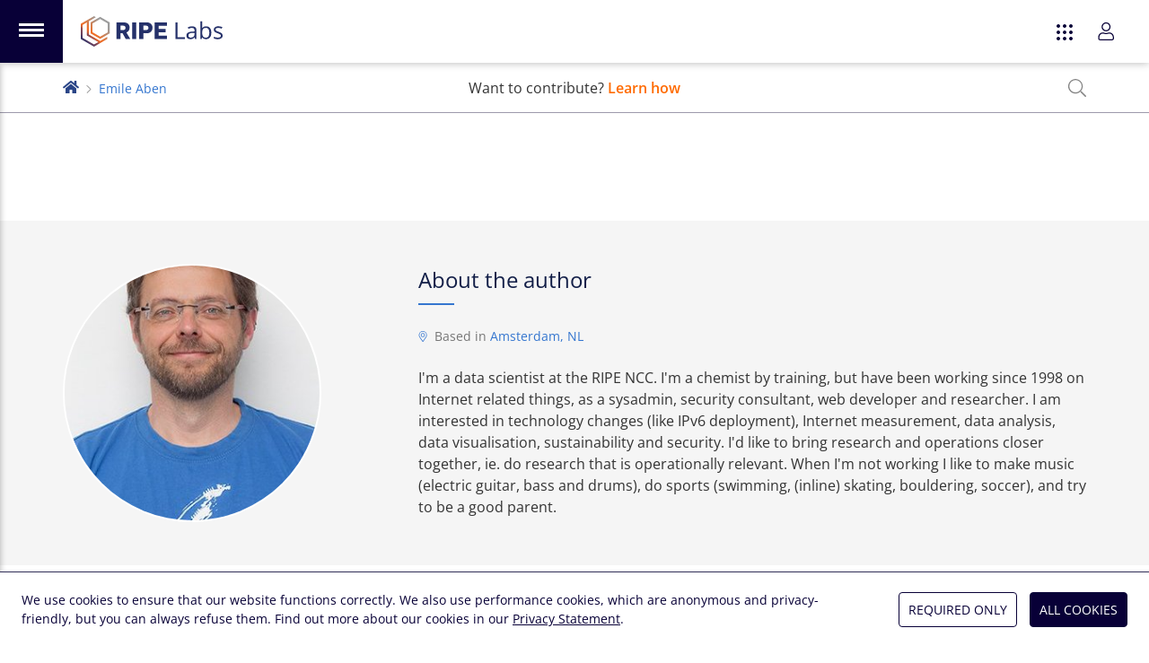

--- FILE ---
content_type: text/html; charset=utf-8
request_url: https://labs.ripe.net/author/emileaben/?tab=articles&sort=new&articles-page=4&contributions-page=7&comments-page=1
body_size: 24943
content:
<!DOCTYPE html>
<html lang="en">
  <head>
    <meta charset="UTF-8">
    <meta name="viewport" content="width=device-width,initial-scale=1,shrink-to-fit=no">
    <title>Emile Aben | RIPE Labs</title>
    <meta name="description" content="I&#x27;m a data scientist at the RIPE NCC. I&#x27;m a chemist by training, but have been working since 1998 on Internet related things, as a sysadmin, security consultant, web developer and researcher. I am interested in technology changes (like IPv6 deployment), Internet measurement, data analysis, data vis…">
    <link rel="apple-touch-icon" sizes="180x180" href="/static/icons/apple-touch-icon.png">
    <link rel="icon" type="image/png" sizes="32x32" href="/static/icons/favicon-32x32.png">
    <link rel="icon" type="image/png" sizes="16x16" href="/static/icons/favicon-16x16.png">
    <link rel="manifest" href="/static/icons/site.webmanifest">
    <link rel="shortcut icon" href="/favicon.ico">
    <link rel="alternate" type="application/rss+xml" title="RIPE Labs - RSS 2.0" href="/feed.xml">
    <link rel="alternate" type="application/atom+xml" title="RIPE Labs - Atom" href="/atom.xml">
    <meta name="msapplication-TileColor" content="#2a4587">
    <meta name="msapplication-config" content="/static/icons/browserconfig.xml">
    <meta name="theme-color" content="#2a4587">
    <meta property="og:site_name" content="RIPE Labs">
    <meta name="twitter:site" content="@ripelabs">
    
  <link rel="alternate" type="application/rss+xml" title="RIPE Labs - Emile Aben - RSS 2.0" href="/author/emileaben/feed.xml">
  <link rel="alternate" type="application/atom+xml" title="RIPE Labs - Emile Aben - Atom" href="/author/emileaben/atom.xml">
  <meta property="og:type" content="website">
  <meta property="og:title" content="Emile Aben">
  <meta name="twitter:title" content="Emile Aben">
  <meta property="og:description" content="I&#x27;m a data scientist at the RIPE NCC. I&#x27;m a chemist by training, but have been working since 1998 on Internet related things, as a sysadmin, security consultant, web developer and researcher. I am interested in technology changes (like IPv6 deployment), Internet measurement, data analysis, data vis…">
  <meta name="twitter:description" content="I&#x27;m a data scientist at the RIPE NCC. I&#x27;m a chemist by training, but have been working since 1998 on Internet related things, as a sysadmin, security consultant, web developer and researcher. I am interested in technology changes (like IPv6 deployment), Internet measurement, data analysis, data vis…">

    <link rel="preload" href="/static/fonts/open-sans-latin-variable-wghtOnly-normal.woff2" as="font" type="font/woff2" crossorigin="anonymous">
    <link rel="stylesheet" href="/static/CACHE/css/style.20587235e1df.css" type="text/css">
    

    
    
      <script type="text/javascript">
        var _paq = window._paq || [];
        _paq.push(['requireCookieConsent']);
        _paq.push(['trackPageView']);
        (function() {
          var u="https://www-analytics.ripe.net/";
          _paq.push(['setTrackerUrl', u+'matomo.php']);
          _paq.push(['setSiteId', '10']);
          var d=document, g=d.createElement('script'), s=d.getElementsByTagName('script')[0];
          g.type='text/javascript'; g.async=true; g.src=u+'matomo.js'; s.parentNode.insertBefore(g,s);
        })();
      </script>
    
  </head>
  <body class="flex flex-col min-h-full mt-burger bg-white">
    
    
<script src="/static/CACHE/js/ripe-app-webcomponents.25dc0bb1d2b2.js"></script>

<ripe-header skipnav class="h-0">
  <svg slot="logo-app" xmlns="http://www.w3.org/2000/svg" viewBox="0 0 1821 392"><path fill="#25316a" d="M457 80h93c49 0 77 28 77 67 0 26-13 52-41 63l49 83h-58l-42-75h-24v75h-54V80zm86 99c20 0 32-12 32-29 0-18-12-28-32-28h-32v57h32zm116-99h54v213h-54V80zm90 0h97c47 0 75 29 75 69 0 35-22 71-74 71h-44v73h-54V80zm88 99c20 0 32-12 32-29 0-18-13-28-32-28h-34v57h34zm110-99h158v44h-104v40h87v43h-87v43h104v43H947V80zm270 213V80h25v191h94v22h-119zm250 0-5-22h-1c-8 10-16 16-24 20s-18 5-30 5c-16 0-28-4-37-12s-14-20-14-35c0-32 26-49 78-51l27-1v-9c0-13-3-22-8-28-6-6-14-9-26-9-13 0-28 4-45 12l-8-19a115 115 0 0 1 54-13c19 0 34 4 43 12 9 9 14 22 14 41v109h-18zm-55-17c15 0 27-4 35-12 9-8 13-20 13-35v-14l-24 1c-19 0-33 3-42 9-8 5-12 13-12 24 0 9 2 16 8 20 5 5 12 7 22 7zm197-145c21 0 37 7 49 21 12 15 18 35 18 61s-6 47-18 61a59 59 0 0 1-49 22c-10 0-20-2-28-5-9-4-16-10-22-18h-2l-5 20h-17V66h24v55l-1 34h1c11-16 28-24 50-24zm-3 20c-17 0-29 5-36 14-8 10-11 26-11 48 0 23 4 39 11 48 8 10 20 15 36 15 15 0 26-5 33-16 8-11 11-27 11-47 0-21-3-36-11-47-7-10-18-15-33-15zm215 99c0 15-5 26-17 34-11 8-26 12-46 12-21 0-38-3-50-10v-22a120 120 0 0 0 50 12c13 0 23-2 30-6 6-4 10-10 10-18 0-6-3-12-8-16-6-5-16-10-32-16-15-5-25-10-32-14-6-5-11-9-14-15-3-5-4-11-4-18 0-13 5-24 16-31 10-8 25-12 43-12 17 0 34 4 51 11l-9 20c-16-7-30-10-44-10-11 0-20 2-26 5-5 4-8 9-8 15 0 4 1 8 3 11s6 6 11 9l28 11c19 7 31 14 38 21s10 16 10 27z"/><linearGradient id="a" x1="17.4" x2="275.6" y1="361.6" y2="81.4" gradientUnits="userSpaceOnUse"><stop offset="0" stop-color="#25316a"/><stop offset=".1" stop-color="#293269"/><stop offset=".1" stop-color="#343468"/><stop offset=".2" stop-color="#453764"/><stop offset=".2" stop-color="#5b3c60"/><stop offset=".3" stop-color="#764459"/><stop offset=".4" stop-color="#964d4f"/><stop offset=".4" stop-color="#bf5a3d"/><stop offset=".5" stop-color="#f36c21"/><stop offset="1" stop-color="#9c9c9c"/></linearGradient><path fill="url(#a)" d="m249 319-146-84V66l91-52-24-14L0 98v196l170 98 170-98v-28l-91 53zm-79 45L24 280V112l55-32v169l146 84-55 31z"/><linearGradient id="b" x1="37.4" x2="295.7" y1="380" y2="99.8" gradientUnits="userSpaceOnUse"><stop offset="0" stop-color="#25316a"/><stop offset=".1" stop-color="#293269"/><stop offset=".1" stop-color="#343468"/><stop offset=".2" stop-color="#453764"/><stop offset=".2" stop-color="#5b3c60"/><stop offset=".3" stop-color="#764459"/><stop offset=".4" stop-color="#964d4f"/><stop offset=".4" stop-color="#bf5a3d"/><stop offset=".5" stop-color="#f36c21"/><stop offset="1" stop-color="#9c9c9c"/></linearGradient><path fill="url(#b)" d="M249 9 126 80v141l123 71 122-71V80L249 9zm98 198-98 57-98-57V94l98-57 98 57v113z"/></svg>
  <app-switcher appenv="prod" current="labs"></app-switcher>
  <user-login accessurl="access.ripe.net" logoutredirecturl="https://labs.ripe.net/"></user-login>
</ripe-header>
<app-nav-bar class="fixed top-0 z-50 mt-burger"></app-nav-bar>
<app-cookie-consent></app-cookie-consent>

<script type="text/javascript">
  var RIPE_MENU = {
    main: [
      {
        title: "Home",
        url: "/",
        icon: '<svg width="26" xmlns="http://www.w3.org/2000/svg" fill="none" viewBox="0 0 24 26"><path fill="currentColor" d="m16 20.6-9.1-5.2V5l5.6-3.2L11 .9.5 6.9v12.2L11 25l10.5-6v-1.7L16 20.6Zm-5 2.9-9-5.3V7.8l3.4-2v10.4l9 5.3-3.4 2Z"/><path fill="currentColor" d="M16 1.4 8.2 5.8v8.8l7.6 4.3 7.6-4.3V5.8l-7.6-4.4Zm6 12.3-6 3.5-6.2-3.5v-7L15.9 3 22 6.6v7.1Z"/></svg>',
      },
      {
        title: "Categories",
        icon: '<svg width="26" xmlns="http://www.w3.org/2000/svg" fill="none" viewBox="0 0 24 26"><path fill="currentColor" d="m16 20.6-9.1-5.2V5l5.6-3.2L11 .9.5 6.9v12.2L11 25l10.5-6v-1.7L16 20.6Zm-5 2.9-9-5.3V7.8l3.4-2v10.4l9 5.3-3.4 2Z"/><path fill="currentColor" d="M16 1.4 8.2 5.8v8.8l7.6 4.3 7.6-4.3V5.8l-7.6-4.4Zm6 12.3-6 3.5-6.2-3.5v-7L15.9 3 22 6.6v7.1Z"/></svg>',
        id: "categories",
      },

    
      {
        title: "Podcasts",
        icon: '<svg xmlns="http://www.w3.org/2000/svg" viewBox="0 0 21 24" fill="currentColor"><path d="m15 14.7-.5-.8v-.3c.6-.9 1-2 1-3.1 0-3-2.5-5.4-5.4-5.2a5.2 5.2 0 0 0-5 5c0 1.2.4 2.4 1 3.3v.3l-.5.8c0 .2-.3.2-.5 0a6.8 6.8 0 0 1-1.4-4.2c0-3.7 3-6.8 6.6-6.7 3.6 0 6.5 3 6.6 6.6 0 1.6-.5 3.1-1.5 4.3-.1.2-.3.2-.4 0ZM10.3 0C4.6 0 0 4.7 0 10.5c0 3.8 2 7.2 5 9 .1.1.4 0 .4-.3a30 30 0 0 1-.3-1.4 9 9 0 0 1 5-16.3 9 9 0 0 1 5.3 16.4l-.2 1.3c0 .2.2.4.4.3 3-1.8 5-5.1 5-9C20.6 4.7 16 0 10.3 0Zm3 16.7c0 1.5-.7 4.9-1 6.2-.3.9-1.1 1.1-2 1.1-.9 0-1.8-.2-2-1.1-.4-1.3-1-4.7-1-6.2 0-1.7 1.5-2 3-2s3 .3 3 2Zm-1.5 0c0-.8-3-.8-3 0 0 1.3.5 4.4.9 5.7h1.2c.3-1.3.9-4.4.9-5.7Zm1.4-6.2a3 3 0 0 1-3 3 3 3 0 0 1-2.9-3 3 3 0 0 1 3-3 3 3 0 0 1 3 3Zm-1.4 0c0-.8-.7-1.5-1.5-1.5s-1.5.7-1.5 1.5.7 1.5 1.5 1.5 1.5-.7 1.5-1.5Z"/></svg>',
        url: "/category/podcasts/",
        parent: "categories",
      },
    
      {
        title: "Network Operations",
        icon: '<svg xmlns="http://www.w3.org/2000/svg" width="24" viewBox="0 0 24 22" fill="currentColor"><path d="M17.6 10.9a1.1 1.1 0 1 1 2.3 0 1.1 1.1 0 0 1-2.3 0ZM15.7 12a1.1 1.1 0 1 0 0-2.3 1.1 1.1 0 0 0 0 2.3ZM24 6a2 2 0 0 1-.6 1.5c.4.4.6 1 .6 1.5v3.8c0 .5-.2 1-.6 1.4.4.4.6 1 .6 1.6v3.7c0 1.2-1 2.3-2.3 2.3H2.4c-1.3 0-2.3-1-2.3-2.3v-3.8c0-.5.2-1 .6-1.4-.4-.4-.6-1-.6-1.6V9c0-.6.2-1.1.6-1.5A2 2 0 0 1 0 6V2.2C0 1 1 0 2.3 0h19.4C23 0 24 1 24 2.3V6ZM1.5 6c0 .4.3.8.8.8h19.4c.5 0 .8-.4.8-.8V2.2c0-.4-.3-.7-.8-.7H2.4c-.5 0-.8.3-.8.8V6Zm20.3 2.3H2.1c-.4 0-.7.3-.7.7v3.8c0 .4.3.7.8.7h19.4c.5 0 .8-.3.8-.8V9c0-.4-.3-.8-.8-.8Zm.7 7.4c0-.4-.3-.7-.8-.7H2.4c-.5 0-.8.3-.8.8v3.7c0 .4.3.8.8.8h19.4c.5 0 .8-.4.8-.8v-3.8ZM18.7 5.3a1.1 1.1 0 1 0 0-2.3 1.1 1.1 0 0 0 0 2.3Zm-3 0a1.1 1.1 0 1 0 0-2.3 1.1 1.1 0 0 0 0 2.3Zm3 11.2a1.1 1.1 0 1 0 0 2.3 1.1 1.1 0 0 0 0-2.3Zm-3 0a1.1 1.1 0 1 0 0 2.3 1.1 1.1 0 0 0 0-2.3Z"/></svg>',
        url: "/category/network-operations/",
        parent: "categories",
      },
    
      {
        title: "Measurements and Statistics",
        icon: '<svg xmlns="http://www.w3.org/2000/svg" width="24" viewBox="0 0 24 18" fill="currentColor"><path d="M23.6 16.5H1.5V.4c0-.2-.2-.4-.4-.4H.4C.2 0 0 .2 0 .4v16.9c0 .4.3.7.8.7h22.8c.2 0 .4-.2.4-.4V17c0-.2-.2-.4-.4-.4Zm-19-7.2v.6l.5.5h.6L9 7l4 4c.2.3.7.3 1 0l4.4-4.4 2 2c.3.3.6.4.9.4.5 0 1.1-.5 1.1-1.1V2.3c0-.5-.3-.8-.8-.8H16c-1 0-1.5 1.2-.8 2l2.1 2-3.8 3.9-4-4a.7.7 0 0 0-1 0l-4 4ZM17 3h4v4l-4-4Z"/></svg>',
        url: "/category/measurements-and-statistics/",
        parent: "categories",
      },
    
      {
        title: "Internet Governance",
        icon: '<svg xmlns="http://www.w3.org/2000/svg" viewBox="0 0 24 24" fill="currentColor"><path d="M12 0a12 12 0 1 0 0 24 12 12 0 0 0 0-24Zm9.3 7.4h-4a14 14 0 0 0-2-5.3c2.6.9 4.8 2.8 6 5.3Zm-5 4.6c0 1.1-.1 2.1-.3 3.1H8a22.9 22.9 0 0 1 0-6.2h8c.2 1 .3 2 .3 3.1ZM12 1.5c1.3 0 3 2.2 3.8 5.9H8.2C9 3.7 10.7 1.5 12 1.5Zm-3.3.6c-.9 1.3-1.6 3.1-2 5.3h-4C3.9 4.9 6 3 8.7 2ZM1.5 12c0-1 .2-2.1.5-3.1h4.4a24.5 24.5 0 0 0 0 6.2H2c-.3-1-.5-2-.5-3.1Zm1.2 4.6h4a14 14 0 0 0 2 5.3c-2.6-.9-4.8-2.8-6-5.3Zm9.3 5.9c-1.3 0-3-2.2-3.8-5.9h7.6c-.8 3.7-2.5 5.9-3.8 5.9Zm3.3-.6a14 14 0 0 0 2-5.3h4a10.5 10.5 0 0 1-6 5.3Zm2.3-6.8a24.5 24.5 0 0 0 0-6.2H22a10.4 10.4 0 0 1 0 6.2h-4.4Z"/></svg>',
        url: "/category/internet-governance/",
        parent: "categories",
      },
    
      {
        title: "Technology and Innovation",
        icon: '<svg xmlns="http://www.w3.org/2000/svg" width="28" viewBox="0 0 640 512" fill="currentColor"><path d="M638 197 564 20a32 32 0 0 0-42-18L414 47c-16 7-23 23-18 39L75 241c-9 5-13 14-10 22l9 21-64 26a16 16 0 0 0-9 21l20 49a16 16 0 0 0 21 8l64-26 9 21c4 10 15 10 22 8l134-46 4 4-51 152a8 8 0 0 0 8 11h17a8 8 0 0 0 7-5l47-141c13 3 22 3 34 0l47 141a8 8 0 0 0 7 5h17a8 8 0 0 0 8-11l-51-152a64 64 0 0 0 19-43l90-32c7 9 21 17 38 10l108-45a32 32 0 0 0 18-42ZM45 353l-8-19 49-21 8 19Zm275-17a32 32 0 1 1 32-32 32 32 0 0 1-32 32Zm56-62a64 64 0 0 0-119 42l-118 41-38-92 306-149 54 129Zm123-20L426 77l109-45 73 177Z"/></svg>',
        url: "/category/technology-and-innovation/",
        parent: "categories",
      },
    
      {
        title: "Community and Events",
        icon: '<svg xmlns="http://www.w3.org/2000/svg" width="26" viewBox="0 0 24 17" fill="currentColor"><path d="M20.4 7.2a3 3 0 1 0 0-6 3 3 0 0 0 0 6Zm0-4.8a1.8 1.8 0 1 1 0 3.6 1.8 1.8 0 0 1 0-3.6Zm-8.4 6A4.2 4.2 0 1 0 12 0a4.2 4.2 0 0 0 0 8.4Zm0-7.2a3 3 0 1 1 0 6 3 3 0 0 1 0-6Zm9.1 7.2h-1.5a3 3 0 0 0-1.5.5l1 .8.5-.1h1.5c1 0 1.7.8 1.7 1.8 0 .3.3.6.6.6s.6-.3.6-.6a3 3 0 0 0-2.9-3ZM3.6 7.2a3 3 0 1 0 0-6 3 3 0 0 0 0 6Zm0-4.8a1.8 1.8 0 1 1 0 3.6 1.8 1.8 0 0 1 0-3.6ZM15 9.2c-1.2 0-1.6.4-3 .4s-1.8-.4-3-.4a4.1 4.1 0 0 0-4.2 4.1V15c0 1 .8 1.8 1.8 1.8h10.8c1 0 1.8-.8 1.8-1.8v-1.7c0-.9-.3-1.7-.7-2.4A4.1 4.1 0 0 0 15 9.1Zm3 5.8c0 .3-.3.6-.6.6H6.6A.6.6 0 0 1 6 15v-1.7c0-.6.2-1.2.5-1.7A3 3 0 0 1 9 10.3c1 0 1.4.5 3 .5s2-.5 3-.5 2 .5 2.5 1.3c.3.5.5 1.1.5 1.7V15ZM5.9 8.9a3 3 0 0 0-1.6-.5H3a3 3 0 0 0-2.9 3c0 .3.3.6.6.6s.6-.3.6-.6c0-1 .7-1.8 1.7-1.8h1.4l.6.1L6 9Z"/></svg>',
        url: "/category/community-and-events/",
        parent: "categories",
      },
    
      {
        title: "RIPE NCC",
        icon: '<svg xmlns="http://www.w3.org/2000/svg" viewBox="0 0 800 800" fill="currentColor"><path d="M591 341V135L401 26 209 135v206L33 443v221l190 110 178-103 177 103 191-110V443L591 341zm-190 95-152-88 152-88 151 88-151 88zm-165-65 152 87v175l-152-88V371zm178 87 152-87v174l-152 88V458zM236 150l165-95 165 95v176l-165-96-165 96V150zM58 649V458l151-87v189l165 95-152 88-164-94zm684 0-165 95-152-88 165-95V372l152 87v190z"/></svg>',
        url: "/category/ripe-ncc/",
        parent: "categories",
      },
    
      {
        title: "Tools",
        icon: '<svg xmlns="http://www.w3.org/2000/svg" viewBox="0 0 512 512" fill="currentColor"><path d="M503 390 378 265a80 80 0 0 0-101-10l-85-86V96L64 0 0 64l96 128h73l86 86a80 80 0 0 0 10 100l125 125a32 32 0 0 0 45 0l68-68c12-13 12-33 0-45zM160 158v2h-48L42 67l25-25 93 70v46zm252 322L288 356a48 48 0 0 1 0-68 48 48 0 0 1 67 0l125 124-68 68zM64 432c0 9 7 16 16 16s16-7 16-16-7-16-16-16-16 7-16 16zM277 67a118 118 0 0 1 104-33l-69 69 14 83 83 14 69-69a118 118 0 0 1-63 126l24 23a150 150 0 0 0 69-166c-3-9-10-16-20-19-9-3-19 0-26 7l-64 64-45-8-7-44 64-64a27 27 0 0 0-13-45 150 150 0 0 0-173 83v68l22 22c-10-40 2-82 31-111zM107 467a45 45 0 0 1-62 0 44 44 0 0 1 0-62l146-146-23-23L22 382a76 76 0 0 0 54 130c20 0 39-8 54-22l101-102c-6-9-11-19-15-30L107 467z"/></svg>',
        url: "/category/tools/",
        parent: "categories",
      },
    
      {
        title: "Series",
        icon: '<svg xmlns="http://www.w3.org/2000/svg" viewBox="0 0 576 512" fill="currentColor"><path d="M575.33 456.43L399 8.02C397.28 3.1 392.61 0 387.65 0c-3.01 0-4.97 1.03-11.49 3.31-6.46 2.26-9.82 8.24-6.27 18.38-16.46 9.69-59.15 24.09-75.5 26.42-1.33-3.78-1.97-6.62-6.4-9.23V32c0-17.67-14.33-32-32-32h-96c-5.96 0-11.22 2.07-16 4.9C139.22 2.07 133.96 0 128 0H32C14.33 0 0 14.33 0 32v448c0 17.67 14.33 32 32 32h96c5.96 0 11.22-2.07 16-4.9 4.78 2.84 10.04 4.9 16 4.9h96c17.67 0 32-14.33 32-32V118.88l151.43 385.1c1.73 4.92 6.4 8.02 11.35 8.02 3 0 4.96-1.03 11.49-3.31 6.44-2.25 9.83-8.23 6.27-18.38 16.46-9.69 59.15-24.09 75.5-26.42 3.65 10.4 10.13 12.65 16.38 10.46l7.55-2.64c6.23-2.19 9.54-9.07 7.36-15.28zM128 480H32v-64h96v64zm0-96H32V128h96v256zm0-288H32V32h96v64zm128 384h-96v-64h96v64zm0-96h-96V128h96v256zm0-288h-96V32h96v64zm203.15 367.54L303.79 74.88c25.22-4.74 64.01-20.33 75.5-26.42l155.36 388.65c-25.23 4.75-64.01 20.33-75.5 26.43z"/></svg>',
        url: "/category/series/",
        parent: "categories",
      },
    

      {
        title: "Hackathons",
        url: "/hackathons/",
        icon: '<svg xmlns="http://www.w3.org/2000/svg" viewBox="0 0 512 512" fill="currentColor"><path d="M368 88a56 56 0 1 0 56 56 56 56 0 0 0-56-56Zm0 80a24 24 0 1 1 24-24 24 24 0 0 1-24 24ZM505.3 19.3a18 18 0 0 0-12.5-12.4C460.7 0 435.5 0 410.5 0 307.3 0 245.4 55.2 199.2 128H95c-16.3 0-35.6 12-42.9 26.5L2.7 253.3A28.4 28.4 0 0 0 .2 264a24 24 0 0 0 24 24h104a96 96 0 0 1 96 96v104a24 24 0 0 0 24 24 28.5 28.5 0 0 0 10.6-2.6l98.7-49.4a52.6 52.6 0 0 0 26.5-42.8V312.8c72.6-46.3 128-108.4 128-211.1 0-25.2 0-50.3-6.8-82.4ZM37.2 256l43.6-87.2A22.3 22.3 0 0 1 95 160h85.1c-14 28-31.7 64-47.6 96l.1.4-95.4-.4ZM352 417.2c0 4.1-5 12.4-8.8 14.2l-87 43.6c0-23.9-.5-94-.5-95.6h.3l96-47.4h.1Zm-102-70.5a127.6 127.6 0 0 0-84.7-84.6C217.3 158.1 265 32 410.5 32c21.1 0 41.2 0 65.4 4.2 4.2 24.4 4.2 44.4 4 65.5 0 145-126.9 193.5-230 245ZM102.3 320C54.4 320 2 359.3.2 480H0v32h32v-.2c171.6-3.4 184.9-115 133.8-166.4a91.5 91.5 0 0 0-63.4-25.4Zm53 109.4c-12.9 31.1-57.7 49.4-123.4 50.5 0-3.5-1.1-127.9 70.4-127.9a60 60 0 0 1 40.8 16 59.4 59.4 0 0 1 12.1 61.4Z"/></svg>',
      },
      {
        title: "NOGs",
        url: "/nogs/",
        icon: '<svg xmlns="http://www.w3.org/2000/svg" viewBox="0 0 496 512" fill="currentColor"><path d="M184 119c0-7-6-12-13-12l-9 3-28 29c-3 2-4 5-4 9 0 7 6 12 13 12h18l9-3 10-11c3-2 4-5 4-9v-18zM248 8a248 248 0 1 0 0 496 248 248 0 0 0 0-496zm48 458v-34c0-26-21-48-48-48h-20c-4 0-13-3-16-5l-23-17c-3-3-5-7-5-11v-24c0-4 3-9 7-11l42-26 7-2h32c3 0 6 1 8 3l53 45h30l17 17c10 10 22 15 36 15h16c-30 49-78 85-136 98zm153-130h-33c-5 0-10-2-13-5l-18-18c-6-6-14-9-22-9h-18l-44-37c-8-7-18-11-29-11h-32c-8 0-16 2-23 6l-43 26c-14 8-22 23-22 39v24c0 14 7 28 18 36l22 17c9 7 25 12 36 12h20c9 0 16 7 16 16v39l-16 1a216 216 0 0 1-1-432l-15 11c-10 8-16 19-16 32v23c0 6 3 17 6 22l-25 19c-8 8-13 20-13 32v16c0 25 20 45 45 45h26c11 0 21-3 29-10l13 2h13c26 0 32-20 36-22 5 10 14 17 24 20-5 14-1 30 10 42l18 19c9 9 20 14 33 14h27c-2 10-5 21-9 31zm-18-64c-4 0-7-1-10-4l-18-19a10 10 0 0 1 0-14c12-13 10-9 10-18 0-2-1-5-3-7l-7-7c-2-2-5-3-7-3h-14c-8 0-12-11-6-16l8-8c1-2 4-3 6-3h9c5 0 9-4 9-9v-10c0-5-4-10-9-10h-29c-7 0-13 6-13 14v5c0 6-4 11-9 13l-27 9c-4 1-4 5-4 8 0 4-3 7-7 7h-13c-4 0-7-3-7-7 0-8-13-9-15-3-9 12-12 18-20 18h-26c-7 0-13-6-13-13v-17c0-3 1-7 4-9 19-14 30-18 30-32 0-3 1-5 4-6l34-11 3-3 23-22c5-5 3-15-7-15h-17l-14 19v7c0 3-3 6-6 6h-15c-4 0-7-3-7-6V83c0-3 1-5 3-6l44-32a216 216 0 0 1 168 227h-32z"/></svg>',
      },
      {
        title: "Tools",
        url: "/category/tools/",
        icon: '<svg xmlns="http://www.w3.org/2000/svg" viewBox="0 0 512 512" fill="currentColor"><path d="M503 390 378 265a80 80 0 0 0-101-10l-85-86V96L64 0 0 64l96 128h73l86 86a80 80 0 0 0 10 100l125 125a32 32 0 0 0 45 0l68-68c12-13 12-33 0-45zM160 158v2h-48L42 67l25-25 93 70v46zm252 322L288 356a48 48 0 0 1 0-68 48 48 0 0 1 67 0l125 124-68 68zM64 432c0 9 7 16 16 16s16-7 16-16-7-16-16-16-16 7-16 16zM277 67a118 118 0 0 1 104-33l-69 69 14 83 83 14 69-69a118 118 0 0 1-63 126l24 23a150 150 0 0 0 69-166c-3-9-10-16-20-19-9-3-19 0-26 7l-64 64-45-8-7-44 64-64a27 27 0 0 0-13-45 150 150 0 0 0-173 83v68l22 22c-10-40 2-82 31-111zM107 467a45 45 0 0 1-62 0 44 44 0 0 1 0-62l146-146-23-23L22 382a76 76 0 0 0 54 130c20 0 39-8 54-22l101-102c-6-9-11-19-15-30L107 467z"/></svg>',
      },
      {
        title: "Podcasts",
        url: "/category/podcasts/",
        icon: '<svg xmlns="http://www.w3.org/2000/svg" viewBox="0 0 21 24" fill="currentColor"><path d="m15 14.7-.5-.8v-.3c.6-.9 1-2 1-3.1 0-3-2.5-5.4-5.4-5.2a5.2 5.2 0 0 0-5 5c0 1.2.4 2.4 1 3.3v.3l-.5.8c0 .2-.3.2-.5 0a6.8 6.8 0 0 1-1.4-4.2c0-3.7 3-6.8 6.6-6.7 3.6 0 6.5 3 6.6 6.6 0 1.6-.5 3.1-1.5 4.3-.1.2-.3.2-.4 0ZM10.3 0C4.6 0 0 4.7 0 10.5c0 3.8 2 7.2 5 9 .1.1.4 0 .4-.3a30 30 0 0 1-.3-1.4 9 9 0 0 1 5-16.3 9 9 0 0 1 5.3 16.4l-.2 1.3c0 .2.2.4.4.3 3-1.8 5-5.1 5-9C20.6 4.7 16 0 10.3 0Zm3 16.7c0 1.5-.7 4.9-1 6.2-.3.9-1.1 1.1-2 1.1-.9 0-1.8-.2-2-1.1-.4-1.3-1-4.7-1-6.2 0-1.7 1.5-2 3-2s3 .3 3 2Zm-1.5 0c0-.8-3-.8-3 0 0 1.3.5 4.4.9 5.7h1.2c.3-1.3.9-4.4.9-5.7Zm1.4-6.2a3 3 0 0 1-3 3 3 3 0 0 1-2.9-3 3 3 0 0 1 3-3 3 3 0 0 1 3 3Zm-1.4 0c0-.8-.7-1.5-1.5-1.5s-1.5.7-1.5 1.5.7 1.5 1.5 1.5 1.5-.7 1.5-1.5Z"/></svg>',
      },

    ],
    footer: [
      {
        title: "About Us",
        url: "/about-us/",
        icon: '<svg xmlns="http://www.w3.org/2000/svg" fill="none" viewBox="0 0 26 22"><path fill="currentColor" d="M13 2.8c-1.2 0-2.4.5-3.2 1.4a5 5 0 0 0-1.4 3.4l.2.4c.2.2.3.3.5.3s.3-.1.5-.3l.2-.4c0-1 .3-1.8.9-2.5.6-.6 1.4-1 2.3-1 .2 0 .3 0 .5-.2l.2-.5-.2-.4a.6.6 0 0 0-.5-.2ZM13 0C8.8 0 5.8 3.6 5.8 7.6c0 1.8.7 3.6 1.8 5 1 1.2 2 3.2 2.2 3.9v3.6l1 1.6.3.2.3.1h3.5l.2-.3 1-1.6.1-.4v-3.2c.1-.7 1.1-2.7 2.2-4 .9-1 1.5-2.4 1.7-3.8a8 8 0 0 0-.6-4.3A7.5 7.5 0 0 0 17 1.2 6.9 6.9 0 0 0 13 0Zm2 19.5-.7 1.1h-2.6l-.6-1v-.4h3.8v.3Zm0-1.6h-4v-1.4h4v1.4Zm2.4-6.3c-.6.7-1.5 2.1-2 3.5h-4.7c-.6-1.4-1.5-2.8-2.1-3.5a6.4 6.4 0 0 1-1.4-4c0-3.3 2.4-6.2 5.8-6.2a6 6 0 0 1 5.9 6.2c0 1.5-.6 3-1.5 4Zm-13.5-4c0-.2 0-.4-.2-.5a.6.6 0 0 0-.5-.2H.6c-.1 0-.3 0-.4.2l-.2.5c0 .1 0 .3.2.4.1.2.3.3.4.3h2.7l.4-.3.2-.4Zm17.5-4.8.3-.1 2.6-1.4c.2 0 .3-.2.4-.4a.7.7 0 0 0-.2-.7l-.2-.2h-.5l-2.6 1.4c-.2.1-.3.2-.3.4-.1.1-.1.3 0 .4l.1.4.4.2Zm4 4h-2.6c-.2 0-.4.1-.5.3l-.2.5c0 .1 0 .3.2.4.1.2.3.3.4.3h2.7l.4-.3.2-.4c0-.2 0-.4-.2-.5a.6.6 0 0 0-.4-.2ZM4.8 1.5 2.2.1a.6.6 0 0 0-.5 0c-.1 0-.3.1-.3.3v.5c0 .2.1.3.3.4l2.6 1.4a.6.6 0 0 0 .7-.1l.2-.4v-.4l-.4-.4Zm19.5 12.4-2.6-1.4h-.5c-.1 0-.3.2-.3.4v.5c0 .2.1.3.3.4l2.6 1.4h.5c.1 0 .3-.2.3-.4v-.5c0-.2-.1-.3-.3-.4ZM4.5 12.4h-.2l-2.6 1.4-.4.4a.7.7 0 0 0 .2.8h.7l2.6-1.3c.2 0 .3-.2.3-.3v-.5l-.1-.4a.6.6 0 0 0-.5-.1Z"/></svg>',
      },
      {
        title: "Feedback",
        subtitle: "Tell us what you think",
        url: "/contact/",
        icon: '<svg xmlns="http://www.w3.org/2000/svg" viewBox="0 0 512 512"><path fill="currentColor" d="M448 0H64A64 64 0 0 0 0 64v288a64 64 0 0 0 64 64h96v84a12 12 0 0 0 19 10l125-94h144a64 64 0 0 0 64-64V64a64 64 0 0 0-64-64zm32 352a32 32 0 0 1-32 32H293l-8 6-93 70v-76H64a32 32 0 0 1-32-32V64a32 32 0 0 1 32-32h384a32 32 0 0 1 32 32v288z"/></svg>',
      },
      {
        title: "Legal",
        subtitle: "Copyright, Privacy, Terms, Cookies",
        url: "/legal/",
        icon: '<svg width="80" height="80" xmlns="http://www.w3.org/2000/svg" viewBox="0 0 640 512"><path fill="currentColor" d="m634.4 375-109-175.9a16.1 16.1 0 0 0-26.7 0l-109.1 176a31 31 0 0 0-5.5 19.6A128.2 128.2 0 0 0 512 512c67.3 0 122.5-51.6 128-117.3.5-6.9-1.7-13.8-5.6-19.6zM512 238.3 602.3 384H421l91-145.8zm0 241.8c-41.3 0-77-26.8-90.4-64h181.2a97.2 97.2 0 0 1-90.8 64zm17.9-317.2 5-15.2a8 8 0 0 0-5-10.1L379.5 87.2A64 64 0 0 0 320 0a63.8 63.8 0 0 0-61.3 46.7L120.2.4a8 8 0 0 0-10 5L105 20.7a8 8 0 0 0 5 10.2l148.4 49.6a63.8 63.8 0 0 0 45.6 45.3V480H104a8 8 0 0 0-8 8v16a8 8 0 0 0 8 8h224a8 8 0 0 0 8-8V125.7a63.4 63.4 0 0 0 23.3-11.5l160.5 53.6a8 8 0 0 0 10-5zM320 96a32 32 0 1 1 0-64 32 32 0 0 1 0 64zm-64 170.7a31 31 0 0 0-5.6-19.6l-109-176C138.2 66.4 133 64 128 64s-10.2 2.4-13.3 7.1L5.6 247.1a31 31 0 0 0-5.5 19.6 128.4 128.4 0 0 0 255.9 0zM128 110.2 218.3 256H37l91-145.8zM37.6 288h181.2a97.2 97.2 0 0 1-90.8 64c-41.3 0-77-26.8-90.4-64z"/></svg>',
      },
    ],
  };
</script>

    <main id="main" class="flex-1">
      


  <div class=" w-full bg-white border-t border-b h-14 md:border-t-0 border-ncc-inactive md:relative print:hidden">
    <nav id="menu-bar" class="container grid items-center justify-between h-full grid-cols-2 pr-6 md:grid-cols-3">
      
      <div class="hidden md:block md:col-span-1">
        
          <ul class="flex items-baseline list-none whitespace-nowrap">
            
              
            
              
                <li class="flex items-baseline text-sm text-primary">
                  <a class="mr-2 link" href="/" title="Labs">
                    
                      <svg width="18" height="17" xmlns="http://www.w3.org/2000/svg" fill="none" viewBox="0 0 576 412"><path fill="currentColor" d="M280 148 96 300v164a16 16 0 0 0 16 16h112a16 16 0 0 0 16-16v-96a16 16 0 0 1 16-16h64a16 16 0 0 1 16 16v96a16 16 0 0 0 16 16h112a16 16 0 0 0 16-16V300L296 148a12 12 0 0 0-16 0zm292 103-84-68V44a12 12 0 0 0-12-12h-56a12 12 0 0 0-12 12v73l-90-74a48 48 0 0 0-61 0L4 251a12 12 0 0 0-1 17l25 31a12 12 0 0 0 17 2l235-194a12 12 0 0 1 16 0l235 194a12 12 0 0 0 17-2l25-31a12 12 0 0 0-1-17z"/></svg>
                    
                  </a>
                  <span ><svg class="stroke-current text-neutral-mid mr-2" width="6" height="9" viewBox="0 0 6 9" fill="none" xmlns="http://www.w3.org/2000/svg"><path d="M1 8.5L5 4.5L1 0.5" stroke-linecap="round" stroke-linejoin="round"/></svg></span>
                </li>
              
            
              
            
            <li class="hidden text-sm truncate text-accent xl:block">Emile Aben</li>
          </ul>
        
      </div>
      <div class="md:text-center col-span-1 ">
        <p class="whitespace-nowrap lg:px-0">Want to contribute? <a class="font-semibold text-ncc-orange" href="/contributing-to-ripe-labs/">Learn how</a></p>
      </div>
      <div class="flex w-full md:space-x-6  justify-end ">
        <a href="/search/" title="Search RIPE Labs"><svg class="fill-current icon icon-neutral" width="20" height="20" viewBox="0 0 20 20" fill="none" xmlns="http://www.w3.org/2000/svg"><path d="m19.86 18.81-5.04-5.04a.46.46 0 0 0-.33-.13h-.4a8.12 8.12 0 1 0-.45.46v.4c0 .12.05.23.13.32l5.04 5.04c.19.19.48.19.67 0l.38-.38a.47.47 0 0 0 0-.67ZM8.12 15a6.87 6.87 0 1 1 0-13.74 6.87 6.87 0 0 1 0 13.74Z" opacity=".9"/></svg></a>
        
      </div>
    </nav>
  </div>
  
  
    <div class="flex items-center h-12 border-b border-white md:hidden bg-gradient-to-l from-ncc-blue to-[#080037] print:hidden">
      
        <a class="container flex items-center space-x-4 text-ncc-babyblue" href="/author/"><svg width="8" height="14" viewBox="0 0 8 14" fill="none" xmlns="http://www.w3.org/2000/svg"><path stroke="#fff" stroke-linecap="round" d="M7 1 1.8 6.2C1 7 1 7 1.8 7.8L7 13"/></svg> <span>Authors</span></a>
      
    </div>
  

 
      <div id="messagesContainer" class="sticky z-40 top-burger">
        
      </div>
      
  <div class="from-accent to-primary md:from-primary md:to-accent bg-gradient-to-r">
    <div class="md:container flex flex-col md:flex-row justify-between pt-6 md:pt-8 md:pb-4">
      <div class="container pb-6 md:p-0 flex">
        <div class="h-20 w-20 md:hidden mr-6">
          
            <img alt="Author image" class="object-cover h-full w-full rounded-full border-2 border-white" height="300" src="/media/images/emile.2e16d0ba.fill-384x384.jpg" width="300">
          
        </div>
        <div class="flex flex-col justify-center">
          <h1 class="text-white text-2xl md:text-5xl whitespace-nowrap">Emile Aben</h1>
          
            <p class="mt-2 md:hidden text-sm text-low">Based in <span class="text-white underline">Amsterdam, NL</span></p>
          
        </div>
      </div>
      <div class="h-12 bg-ncc-blue md:bg-transparent flex justify-evenly space-x-12 text-white whitespace-nowrap">
        <div class="flex md:flex-col items-center">
          <span class="font-semibold md:text-3xl mr-2 md:mr-0">105</span>
          <p class="text-sm">Articles</p>
        </div>
        <div class="flex md:flex-col items-center">
          <span class="font-semibold md:text-3xl mr-2 md:mr-0">930</span>
          <p class="text-sm">Likes on articles</p>
        </div>
      </div>
    </div>
  </div>
  <div class="md:bg-neutral-lighter">
    <div class="container pt-12 layout">
      <div class="h-48 w-48 xl:h-72 xl:w-72 self-center hidden md:block col-span-4 mb-12">
        
          <img alt="Author image" class="object-cover h-full w-full rounded-full border-2 border-white" height="300" src="/media/images/emile.2e16d0ba.fill-384x384.jpg" width="300">
        
      </div>
      <div class="col-span-12 md:col-span-8 md:mb-12">
        
        
        <div class="section-title-bar">
          <h2 class="text-xl text-ncc-blue">About the author</h2>
        </div>
        <div class="hidden md:block mb-6">
          
            <div class="flex items-center">
              <svg class="mr-2 text-accent" width="10" height="12" viewBox="0 0 10 12" fill="none" xmlns="http://www.w3.org/2000/svg"><path d="M5.08 2.25a2.25 2.25 0 1 0 0 4.5 2.25 2.25 0 0 0 0-4.5Zm0 3.75a1.5 1.5 0 1 1 0-3 1.5 1.5 0 0 1 0 3Zm0-6a4.5 4.5 0 0 0-4.5 4.5c0 1.81.63 2.32 4.03 7.26.23.32.7.32.93 0C8.94 6.82 9.58 6.3 9.58 4.5A4.5 4.5 0 0 0 5.08 0Zm0 11.1C1.8 6.4 1.33 6.02 1.33 4.5A3.73 3.73 0 0 1 5.08.75 3.73 3.73 0 0 1 8.83 4.5c0 1.51-.49 1.89-3.75 6.6Z" class="fill-current"/></svg>
              <h3 class="text-sm text-neutral-mid">Based in <span class="text-accent">Amsterdam, NL</span></h3>
            </div>
          
        </div>
        <p>I&#x27;m a data scientist at the RIPE NCC. I&#x27;m a chemist by training, but have been working since 1998 on Internet related things, as a sysadmin, security consultant, web developer and researcher. I am interested in technology changes (like IPv6 deployment), Internet measurement, data analysis, data visualisation, sustainability and security. I&#x27;d like to bring research and operations closer together, ie. do research that is operationally relevant. When I&#x27;m not working I like to make music (electric guitar, bass and drums), do sports (swimming, (inline) skating, bouldering, soccer), and try to be a good parent.</p>
      </div>
    </div>
  </div>
  <div class="md:container layout mt-12 mb-24 bg-neutral-low md:bg-white">
    <div class="container md:px-0 col-span-12 lg:col-span-4 space-y-12 py-8 md:pt-0 md:mt-2">
      <div>
        <div class="section-title-bar">
          <h2 class="text-xl text-ncc-blue">Links & Social</h2>
        </div>
        
        

        <div class=" flex space-x-4">
          
          
          
            <a title="LinkedIn" rel="nofollow noreferrer noopener" target="_blank" href="http://nl.linkedin.com/pub/emile-aben/2/502/96b" class="bg-accent rounded w-8 h-8 flex items-center justify-center"><svg width="18" height="18" viewBox="0 0 18 18" fill="none" xmlns="http://www.w3.org/2000/svg"><path fill="white" d="M4.3 17.4H1V6.2h3.4v11.2ZM2.6 4.6a2 2 0 0 1-2-2 2 2 0 0 1 4 0 2 2 0 0 1-2 2Zm14.8 12.8H14V12c0-1.3 0-3-1.8-3s-2 1.5-2 3v5.5H6.4V6.2H10v1.5c.5-.9 1.6-1.8 3.3-1.8 3.6 0 4.2 2.3 4.2 5.3v6.2Z"/></svg></a>
          
          
          
            <a title="GitHub" rel="nofollow noreferrer noopener" target="_blank" href="https://github.com/emileaben" class="bg-accent rounded w-8 h-8 flex items-center justify-center"><svg width="18" viewBox="0 0 15 14" fill="none" xmlns="http://www.w3.org/2000/svg"><path fill="white" d="m4.9 11.1-.2.1h-.1l.1-.2.2.1ZM4 11l.1.1h.2l-.1-.2H4Zm1.3 0H5c0 .1.1.2.2.1h.1l-.1-.2ZM7 .2C3.2.3.3 3.2.3 7c0 3 2 5.7 4.7 6.6.3 0 .5-.1.5-.3v-1.7s-2 .4-2.4-.9c0 0-.3-.8-.8-1 0 0-.6-.4 0-.4 0 0 .8 0 1.1.7.7 1 1.7.8 2 .6l.5-1c-1.5-.1-3.1-.3-3.1-3 0-.8.2-1.2.7-1.7-.1-.1-.4-.9 0-1.8.6-.2 2 .7 2 .7a6.5 6.5 0 0 1 3.4 0s1.4-1 2-.7c.3 1 .1 1.7 0 1.8.5.5.8 1 .8 1.7 0 2.7-1.7 2.9-3.2 3 .2.3.4.7.4 1.4v2.3c0 .2.2.4.5.3A7 7 0 0 0 14.1 7 7 7 0 0 0 7 .3ZM3 9.9v.1Zm-.3-.3v.2H3l-.1-.2h-.1Zm.9 1v.2h.2v-.1c-.1-.1-.2-.1-.2 0Zm-.3-.4v.2h.1v-.1s-.1-.1-.1 0Z"/></svg></a>
          
          
            <a title="Mastodon" rel="me" target="_blank" href="https://hachyderm.io/@meileaben" class="bg-accent rounded w-8 h-8 flex items-center justify-center"><svg viewBox="0 0 16 16" width="16" height="16"><path fill="white" d="M 15.659 9.592 C 15.424 10.72 13.553 11.956 11.404 12.195 C 10.283 12.32 9.18 12.434 8.003 12.384 C 6.079 12.302 4.56 11.956 4.56 11.956 C 4.56 12.13 4.572 12.297 4.595 12.452 C 4.845 14.224 6.478 14.33 8.025 14.379 C 9.586 14.429 10.976 14.02 10.976 14.02 L 11.04 15.337 C 11.04 15.337 9.948 15.884 8.003 15.984 C 6.93 16.039 5.598 15.959 4.047 15.576 C 0.683 14.746 0.104 11.4 0.015 8.006 C -0.012 6.998 0.005 6.048 0.005 5.253 C 0.005 1.782 2.443 0.765 2.443 0.765 C 3.672 0.238 5.782 0.017 7.975 0 L 8.029 0 C 10.221 0.017 12.332 0.238 13.561 0.765 C 13.561 0.765 15.999 1.782 15.999 5.253 C 15.999 5.253 16.03 7.814 15.659 9.592 Z M 13.124 5.522 L 13.124 9.725 L 11.339 9.725 L 11.339 5.646 C 11.339 4.786 10.951 4.35 10.175 4.35 C 9.317 4.35 8.887 4.867 8.887 5.891 L 8.887 8.124 L 7.113 8.124 L 7.113 5.891 C 7.113 4.867 6.683 4.35 5.825 4.35 C 5.049 4.35 4.661 4.786 4.661 5.646 L 4.661 9.725 L 2.876 9.725 L 2.876 5.522 C 2.876 4.663 3.111 3.981 3.582 3.476 C 4.067 2.971 4.703 2.712 5.493 2.712 C 6.406 2.712 7.098 3.039 7.555 3.695 L 8 4.39 L 8.445 3.695 C 8.902 3.039 9.594 2.712 10.507 2.712 C 11.297 2.712 11.933 2.971 12.418 3.476 C 12.889 3.981 13.124 4.663 13.124 5.522 Z" style="stroke:none;stroke-miterlimit:10;fill-rule:evenodd;"/></svg></a>
          
          <a title="RSS feed of Emile Aben's articles" rel="nofollow noreferrer noopener" target="_blank" href="/author/emileaben/feed.xml" class="bg-accent rounded w-8 h-8 flex items-center justify-center"><svg width="14" height="14" viewBox="0 0 14 14" fill="none" xmlns="http://www.w3.org/2000/svg"><path fill="white" fill-rule="evenodd" d="M.76.26a13.48 13.48 0 0 1 12.98 12.98.5.5 0 0 1-.48.5H11.8a.48.48 0 0 1-.48-.47A11.07 11.07 0 0 0 .73 2.67a.48.48 0 0 1-.47-.48V.75c0-.28.23-.5.5-.49ZM9.4 13.23A9.14 9.14 0 0 0 .77 4.6a.48.48 0 0 0-.5.48v1.45c0 .25.19.46.44.48A6.74 6.74 0 0 1 7 13.3c.02.25.23.45.48.45h1.45c.27 0 .5-.23.48-.5Zm-5.28-1.42a1.93 1.93 0 1 1-3.86 0 1.93 1.93 0 0 1 3.86 0Z" clip-rule="evenodd"/></svg></a>
        </div>
      </div>

      
        <div>
          <div class="section-title-bar">
            <h2 class="text-xl text-ncc-blue">Published tags</h2>
          </div>
          <div class="flex flex-wrap">
            
              <a href="/search/tag/operational/" class="tag m-0.5">operational</a>
            
              <a href="/search/tag/members/" class="tag m-0.5">members</a>
            
              <a href="/search/tag/internet-number-resources/" class="tag m-0.5">internet number resources</a>
            
              <a href="/search/tag/database/" class="tag m-0.5">database</a>
            
              <a href="/search/tag/dns/" class="tag m-0.5">dns</a>
            
              <a href="/search/tag/routing/" class="tag m-0.5">routing</a>
            
              <a href="/search/tag/security/" class="tag m-0.5">security</a>
            
              <a href="/search/tag/rpki/" class="tag m-0.5">rpki</a>
            
              <a href="/search/tag/ipv4/" class="tag m-0.5">ipv4</a>
            
              <a href="/search/tag/ipv6/" class="tag m-0.5">ipv6</a>
            
              <a href="/search/tag/measurements/" class="tag m-0.5">measurements</a>
            
              <a href="/search/tag/atlas/" class="tag m-0.5">atlas</a>
            
              <a href="/search/tag/ripestat/" class="tag m-0.5">ripestat</a>
            
              <a href="/search/tag/tools/" class="tag m-0.5">tools</a>
            
              <a href="/search/tag/geolocation/" class="tag m-0.5">geolocation</a>
            
              <a href="/search/tag/ris/" class="tag m-0.5">ris</a>
            
              <a href="/search/tag/statistics/" class="tag m-0.5">statistics</a>
            
              <a href="/search/tag/country/" class="tag m-0.5">country</a>
            
              <a href="/search/tag/research/" class="tag m-0.5">research</a>
            
              <a href="/search/tag/community/" class="tag m-0.5">community</a>
            
              <a href="/search/tag/covid19/" class="tag m-0.5">covid19</a>
            
              <a href="/search/tag/diversity/" class="tag m-0.5">diversity</a>
            
              <a href="/search/tag/events/" class="tag m-0.5">events</a>
            
              <a href="/search/tag/ripe/" class="tag m-0.5">ripe</a>
            
              <a href="/search/tag/bgp/" class="tag m-0.5">bgp</a>
            
              <a href="/search/tag/outages/" class="tag m-0.5">outages</a>
            
              <a href="/search/tag/peering/" class="tag m-0.5">peering</a>
            
              <a href="/search/tag/internet-infrastructure/" class="tag m-0.5">internet infrastructure</a>
            
              <a href="/search/tag/does-the-internet-route-around-damage/" class="tag m-0.5">does the internet route around damage</a>
            
          </div>
        </div>
      
    </div>

    <div class="container md:px-0 col-span-12 lg:col-span-8 pb-8 md:py-0">
      <div class="mb-8 flex w-full justify-between border-b border-neutral-light">
        <div class="flex space-x-4">
          
            
            <a
              
                title="See 105 articles from Emile Aben"
              
              class="tab  tab-active "
              href="?tab=articles&amp;sort=new&amp;articles-page=4&amp;contributions-page=7&amp;comments-page=1" id="articles-tab" data-toggle="tab" data-href="#articles" role="tab" aria-controls="articles" aria-selected="true">
              <h2>Articles <span class="text-neutral-mid">105</span></h2>
            </a>
          
          
            
            <a
              
                title="See 64 contributions from Emile Aben"
              
              class="tab "
              href="?tab=contributions&amp;sort=new&amp;articles-page=4&amp;contributions-page=7&amp;comments-page=1" id="contributions-tab" data-toggle="tab" data-href="#contributions" role="tab" aria-controls="contributions" aria-selected="false">
              <h2>Contributions <span class="text-neutral-mid">64</span></h2>
            </a>
          
          
            
            <a
              
                title="See 18 comments from Emile Aben"
              
              class="tab "
              href="?tab=comments&amp;sort=new&amp;articles-page=4&amp;contributions-page=7&amp;comments-page=1" id="comments-tab" data-toggle="tab" data-href="#comments" role="tab" aria-controls="comments" aria-selected="false">
              <h2>Comments <span class="text-neutral-mid">18</span></h2>
            </a>
          
        </div>
        <div class="hidden md:inline-block xl:w-56 relative select-wrapper">
          <select name="sort" class="block appearance-none w-full text-base font-semibold border-b-2 border-accent hover:border-accent-light px-3 h-12 pr-8 rounded-none focus:outline-none">
            <option value="new" selected class="font-normal">Newest</option>
            <option value="old"  class="font-normal">Oldest</option>
          </select>
          <div class="pointer-events-none absolute inset-y-0 right-0 flex items-center px-2 text-ncc-blue">
            <svg class="stroke-current text-neutral-mid" width="13" height="7" viewBox="0 0 13 7" fill="none" xmlns="http://www.w3.org/2000/svg"><path d="m1 1 4.6 4.6c.7.7.7.7 1.4 0L11.6 1"/></svg>
          </div>
        </div>
      </div>
      <div id="articles" role="tabpanel" aria-label="Articles by Emile Aben" class="space-y-12 pt-40 -mt-40 ">
        
          
            
<article id="article-612" class="flex">
  <a href="/author/emileaben/internet-access-disruption-in-the-gambia-2016/" class="shrink-0 block w-24 h-24 mr-4 sm:w-32 sm:h-32 md:w-48 md:h-48 ">
    

  <picture><img alt="Internet Access Disruption In The Gambia - 2016" class="object-cover object-center w-full h-full" height="192" src="/media/images/Screen_Shot_2016-12-02_at_13.15.43.2e16d0ba.fill-192x192.png" srcset="/media/images/Screen_Shot_2016-12-02_at_13.15.43.2e16d0ba.fill-192x192.png 192w, /media/images/Screen_Shot_2016-12-02_at_13.15.43.2e16d0ba.fill-384x384.png 318w" width="192"></picture>


  </a>
  <div class="flex flex-col md:justify-between w-full">
    <div>
      <h3 class="card-title order-1 min-h-12 sm:min-h-0">
        <a href="/author/emileaben/internet-access-disruption-in-the-gambia-2016/">Internet Access Disruption In The Gambia - 2016</a>
      </h3>
      <div class="flex flex-col sm:flex-row sm:items-center order-2 sm:order-3 sm:mt-2 ">
        
          <div class="flex items-center">
            
              
                <img alt="Author image" class="w-5 h-5 md:w-6 md:h-6 rounded-full mr-2" height="96" src="/media/images/emile.2e16d0ba.fill-96x96.jpg" width="96">
              
              <div>
                <a class=" link text-sm" href="/author/emileaben/">Emile Aben</a>
                
              </div>
            
          </div>
        
        <time class="text-xs text-neutral-mid mx-0 sm:mt-1 sm:mx-1 " datetime="2016-12-02 13:10:00" title="2016-12-02 13:10:00"><span class="hidden sm:inline ">• </span>2 Dec 2016</time><p class="text-xs text-neutral-mid ml-0 sm:mt-1"><span class="hidden sm:inline ">• </span>4 min read</p>
        
      </div>
      <p class="text-sm order-3 -ml-28 sm:ml-0 sm:order-2 mt-2 ">We had a look at various RIPE NCC data sets to see what we can learn from yet another country-wide Internet outage in 2016.</p>
    </div>
    
      <div class="flex flex-col xl:flex-row  xl:justify-between  mt-2 sm:mt-4 order-4 -ml-28 sm:ml-0 ">
        


  <p class="sr-only">Article tags:</p>
  <ul class="flex flex-wrap overflow-hidden h-7 gap-y-1 m-0.5">
    
    
      
      <li>
        <a href="/search/tag/tools/" class="tag m-0.5 ">tools</a>
      </li>
      
    
      
      <li>
        <a href="/search/tag/routing/" class="tag m-0.5 ">routing</a>
      </li>
      
    
      
      <li>
        <a href="/search/tag/country/" class="tag m-0.5 ">country</a>
      </li>
      
    

  

  
    
  

  
    
  
  </ul>


        <div class="self-end xl:self-center  mt-2 sm:mt-0 ">
          


<div class="flex flex-row items-center space-x-3 md:space-x-5">
  
  
  
    <div class="flex items-center -mr-1">
    <span title="This article has received 2 likes." data-count="2" class="text-xs text-neutral-mid  mr-2 select-none">2</span>
    <svg class="stroke-current text-neutral-mid " width="22px" height="21px" viewBox="0 0 22 21" version="1.1" xmlns="http://www.w3.org/2000/svg" xmlns:xlink="http://www.w3.org/1999/xlink">
        <title>Likes are disabled for this article.</title>
        <defs>
            <path d="M10 19.2a.5.5 0 0 0 .3-.1c.3-.2 6.6-5.3 8.9-9.6.5-1 .8-2 .8-3.2C20 2.8 17.5 0 14.5 0 12.7 0 11 1 10 2.5A5.4 5.4 0 0 0 5.5 0C2.5 0 0 2.8 0 6.3c0 1.1.3 2.2.8 3.2a42.5 42.5 0 0 0 9.2 9.7Z" id="path-1"></path>
            <path d="M10 19.2a.5.5 0 0 0 .3-.1c.3-.2 6.6-5.3 8.9-9.6.5-1 .8-2 .8-3.2C20 2.8 17.5 0 14.5 0 12.7 0 11 1 10 2.5A5.4 5.4 0 0 0 5.5 0C2.5 0 0 2.8 0 6.3c0 1.1.3 2.2.8 3.2a42.5 42.5 0 0 0 9.2 9.7Z" id="path-3"></path>
        </defs>
        <g stroke="none" stroke-width="1.5" fill="none" fill-rule="evenodd">
            <g id="likes" transform="translate(1.000000, 1.000000)">
                <mask id="mask-2" fill="white">
                    <use xlink:href="#path-1"></use>
                </mask>
                <rect class="fill-current" mask="url(#mask-2)" x="0" y="20" width="20" height="20"></rect>
                <use stroke="currentColor" xlink:href="#path-3"></use>
            </g>
        </g>
    </svg>
    </div>
  

  
  <div class="flex items-center">
                 <span title="This article has received 2 comments." class="text-xs text-neutral-mid  mr-2 select-none">2</span>
                 <a title="Go to comments" href="/author/emileaben/internet-access-disruption-in-the-gambia-2016/#comments">
                   <svg aria-hidden="true" class="stroke-current icon icon-primary hover:fill-current" width="22" height="22" viewBox="0 0 22 22" fill="none" xmlns="http://www.w3.org/2000/svg"><path d="M21 14.3a2.2 2.2 0 0 1-2.2 2.3H5.4L1 21V3.2A2.2 2.2 0 0 1 3.2 1h15.6A2.2 2.2 0 0 1 21 3.2v11.1Z" stroke-width="1.5" /></svg>
                 </a>
               </div>

  
  <div class="js-share-btn js-popper-on-click print:hidden">
    <button class="flex items-center js-popper-reference"><svg class="icon stroke-current icon-primary hover:fill-current" width="20" height="22" viewBox="0 0 20 22" fill="none" xmlns="http://www.w3.org/2000/svg"><title>Share</title><path stroke-width="1.5" d="M15.9 7a3 3 0 0 0 3-3 3 3 0 0 0-3-3 3 3 0 0 0-3 3 3 3 0 0 0 3 3ZM4 14a3 3 0 0 0 3-3 3 3 0 0 0-3-3 3 3 0 0 0-3 3 3 3 0 0 0 3 3Zm11.9 7a3 3 0 0 0 3-3 3 3 0 0 0-3-3 3 3 0 0 0-3 3 3 3 0 0 0 3 3Zm-9.4-8.5 6.8 4m0-11-6.8 4"/></svg></button>
    
<div class="js-sharing-menu popover w-40 rounded" role="tooltip">
  <div class="popover-arrow" data-popper-arrow></div>
  <div class="flex flex-col bg-white text-neutral-dark rounded px-6 text-sm">
    <h4 class="text-center my-2">Share</h4>
    <hr aria-hidden="true" class="text-neutral-light">
    <div class="sharing-links flex flex-col my-4 select-none">
      <a rel="nofollow noreferrer noopener" target="_blank" class="flex" href="https://x.com/share?url=https://labs.ripe.net/author/emileaben/"><img width="18" height="18" alt="" src="/static/images/twitter-x.svg"> <span>X/Twitter</span></a>
      <a rel="nofollow noreferrer noopener" target="_blank" class="flex" href="https://www.linkedin.com/sharing/share-offsite/?url=https://labs.ripe.net/author/emileaben/"><img width="18" height="18" alt="" src="/static/images/linkedin.svg"> <span>LinkedIn</span></a>
      <a rel="nofollow noreferrer noopener" target="_blank" class="flex" href="https://www.facebook.com/sharer.php?u=https://labs.ripe.net/author/emileaben/"><img width="18" height="18" alt="" src="/static/images/facebook.svg"> <span>Facebook</span></a>
      <a rel="nofollow noreferrer noopener" target="_blank" class="flex" href="https://mastodonshare.com/?url=https://labs.ripe.net/author/emileaben/"><img width="18" height="18" alt="" src="/static/images/mastodon.svg"> <span>Mastodon</span></a>
      <a rel="nofollow noreferrer noopener" target="_blank" class="flex js-secondary" href="https://vk.com/share.php?url=https://labs.ripe.net/author/emileaben/"><img width="18" height="18" alt="" src="/static/images/vk.svg"> <span>Vkontacte</span></a>
      <a rel="nofollow noreferrer noopener" target="_blank" class="flex js-secondary" href="https://t.me/share/url?url=https://labs.ripe.net/author/emileaben/"><img width="18" height="18" alt="" src="/static/images/telegram.svg"> <span>Telegram</span></a>
      <a rel="nofollow noreferrer noopener" target="_blank" class="flex js-secondary" href="https://wa.me/?text=https://labs.ripe.net/author/emileaben/"><img width="18" height="18" alt="" src="/static/images/whatsapp.svg"> <span>Whatsapp</span></a>
      <a rel="nofollow noreferrer noopener" target="_blank" class="flex js-secondary" href="mailto:?subject=Emile%20Aben&body=https://labs.ripe.net/author/emileaben/"><img width="18" height="18" alt="" src="/static/images/email.svg"> <span>Email</span></a>
      <button class="js-copy-link js-secondary hidden hover:bg-neutral-lighter px-6 -mx-6 py-2 items-center" data-url="https://labs.ripe.net/author/emileaben/"><img width="18" height="18" alt="" src="/static/images/copy-link.svg"> <span class="ml-4">Copy link</span></button>
    </div>
    <button aria-label="Show more" class="js-show-more cursor-pointer text-accent text-center mb-4 hidden">More</button>
  </div>
</div>

  </div>

  
  
    <a class="print:hidden" title="Login to add this article to your bookmarks" href="https://access.ripe.net?originalUrl=https%3A%2F%2Flabs.ripe.net%2Fauthor%2Femileaben%2F%3Ftab%3Darticles%26sort%3Dnew%26articles-page%3D4%26contributions-page%3D7%26comments-page%3D1"><svg class="icon stroke-current icon-primary  hover:fill-current" aria-hidden="true" width="16" height="22" viewBox="0 0 16 22" fill="none" xmlns="http://www.w3.org/2000/svg"><path d="M15.197 21L8.0985 15.4444L1 21V3.22222C1 2.63285 1.21368 2.06762 1.59403 1.65087C1.97438 1.23413 2.49025 1 3.02814 1H13.1689C13.7068 1 14.2226 1.23413 14.603 1.65087C14.9833 2.06762 15.197 2.63285 15.197 3.22222V21Z" stroke-width="1.5" stroke-linecap="round" stroke-linejoin="round"/></svg></a>
  
</div>


        </div>
      </div>
    
  </div>
</article>

          
            
<article id="article-613" class="flex">
  <a href="/author/emileaben/large-bgp-communities-largely-accepted-now/" class="shrink-0 block w-24 h-24 mr-4 sm:w-32 sm:h-32 md:w-48 md:h-48 ">
    

  <picture><img alt="Large BGP Communities - Largely Accepted Now?" class="object-cover object-center w-full h-full" height="192" src="/media/images/RIPE-Atlas-2.2e16d0ba.fill-192x192.png" srcset="/media/images/RIPE-Atlas-2.2e16d0ba.fill-192x192.png 192w, /media/images/RIPE-Atlas-2.2e16d0ba.fill-384x384.png 384w" width="192"></picture>


  </a>
  <div class="flex flex-col md:justify-between w-full">
    <div>
      <h3 class="card-title order-1 min-h-12 sm:min-h-0">
        <a href="/author/emileaben/large-bgp-communities-largely-accepted-now/">Large BGP Communities - Largely Accepted Now?</a>
      </h3>
      <div class="flex flex-col sm:flex-row sm:items-center order-2 sm:order-3 sm:mt-2 ">
        
          <div class="flex items-center">
            
              
                <img alt="Author image" class="w-5 h-5 md:w-6 md:h-6 rounded-full mr-2" height="96" src="/media/images/emile.2e16d0ba.fill-96x96.jpg" width="96">
              
              <div>
                <a class=" link text-sm" href="/author/emileaben/">Emile Aben</a>
                
              </div>
            
          </div>
        
        <time class="text-xs text-neutral-mid mx-0 sm:mt-1 sm:mx-1 " datetime="2016-11-11 12:48:00" title="2016-11-11 12:48:00"><span class="hidden sm:inline ">• </span>11 Nov 2016</time><p class="text-xs text-neutral-mid ml-0 sm:mt-1"><span class="hidden sm:inline ">• </span>11 min read</p>
        
      </div>
      <p class="text-sm order-3 -ml-28 sm:ml-0 sm:order-2 mt-2 ">Large BGP Communities are an addition to BGP that solves a communication problem between networks that want to use 32-bit AS Numbers. We measured how Large BGP Communities behave &quot;in the wild&quot; and if they create any problems.</p>
    </div>
    
      <div class="flex flex-col xl:flex-row  xl:justify-between  mt-2 sm:mt-4 order-4 -ml-28 sm:ml-0 ">
        


  <p class="sr-only">Article tags:</p>
  <ul class="flex flex-wrap overflow-hidden h-7 gap-y-1 m-0.5">
    
    
      
      <li>
        <a href="/search/tag/atlas/" class="tag m-0.5 ">atlas</a>
      </li>
      
    
      
      <li>
        <a href="/search/tag/routing/" class="tag m-0.5 ">routing</a>
      </li>
      
    

  
      
      
        <li class="hidden sm:inline">
          <a href="/search/tag/measurements/" class="tag m-0.5 ">measurements</a>
        </li>
      
    
  

  
    
      <li>
        <span title="measurements   " class="inline tag m-0.5 sm:hidden ">+1</span>
      </li>
    
  

  
    
  
  </ul>


        <div class="self-end xl:self-center  mt-2 sm:mt-0 ">
          


<div class="flex flex-row items-center space-x-3 md:space-x-5">
  
  
  
    <div class="flex items-center -mr-1">
    <span title="This article has received 0 likes." data-count="0" class="text-xs text-neutral-mid  mr-2 select-none">0</span>
    <svg class="stroke-current text-neutral-mid " width="22px" height="21px" viewBox="0 0 22 21" version="1.1" xmlns="http://www.w3.org/2000/svg" xmlns:xlink="http://www.w3.org/1999/xlink">
        <title>Likes are disabled for this article.</title>
        <defs>
            <path d="M10 19.2a.5.5 0 0 0 .3-.1c.3-.2 6.6-5.3 8.9-9.6.5-1 .8-2 .8-3.2C20 2.8 17.5 0 14.5 0 12.7 0 11 1 10 2.5A5.4 5.4 0 0 0 5.5 0C2.5 0 0 2.8 0 6.3c0 1.1.3 2.2.8 3.2a42.5 42.5 0 0 0 9.2 9.7Z" id="path-1"></path>
            <path d="M10 19.2a.5.5 0 0 0 .3-.1c.3-.2 6.6-5.3 8.9-9.6.5-1 .8-2 .8-3.2C20 2.8 17.5 0 14.5 0 12.7 0 11 1 10 2.5A5.4 5.4 0 0 0 5.5 0C2.5 0 0 2.8 0 6.3c0 1.1.3 2.2.8 3.2a42.5 42.5 0 0 0 9.2 9.7Z" id="path-3"></path>
        </defs>
        <g stroke="none" stroke-width="1.5" fill="none" fill-rule="evenodd">
            <g id="likes" transform="translate(1.000000, 1.000000)">
                <mask id="mask-2" fill="white">
                    <use xlink:href="#path-1"></use>
                </mask>
                <rect class="fill-current" mask="url(#mask-2)" x="0" y="20" width="20" height="20"></rect>
                <use stroke="currentColor" xlink:href="#path-3"></use>
            </g>
        </g>
    </svg>
    </div>
  

  
  <div class="flex items-center">
                 <span title="This article has received 0 comments." class="text-xs text-neutral-mid  mr-2 select-none">0</span>
                 <a title="Go to comments" href="/author/emileaben/large-bgp-communities-largely-accepted-now/#comments">
                   <svg aria-hidden="true" class="stroke-current icon icon-primary hover:fill-current" width="22" height="22" viewBox="0 0 22 22" fill="none" xmlns="http://www.w3.org/2000/svg"><path d="M21 14.3a2.2 2.2 0 0 1-2.2 2.3H5.4L1 21V3.2A2.2 2.2 0 0 1 3.2 1h15.6A2.2 2.2 0 0 1 21 3.2v11.1Z" stroke-width="1.5" /></svg>
                 </a>
               </div>

  
  <div class="js-share-btn js-popper-on-click print:hidden">
    <button class="flex items-center js-popper-reference"><svg class="icon stroke-current icon-primary hover:fill-current" width="20" height="22" viewBox="0 0 20 22" fill="none" xmlns="http://www.w3.org/2000/svg"><title>Share</title><path stroke-width="1.5" d="M15.9 7a3 3 0 0 0 3-3 3 3 0 0 0-3-3 3 3 0 0 0-3 3 3 3 0 0 0 3 3ZM4 14a3 3 0 0 0 3-3 3 3 0 0 0-3-3 3 3 0 0 0-3 3 3 3 0 0 0 3 3Zm11.9 7a3 3 0 0 0 3-3 3 3 0 0 0-3-3 3 3 0 0 0-3 3 3 3 0 0 0 3 3Zm-9.4-8.5 6.8 4m0-11-6.8 4"/></svg></button>
    
<div class="js-sharing-menu popover w-40 rounded" role="tooltip">
  <div class="popover-arrow" data-popper-arrow></div>
  <div class="flex flex-col bg-white text-neutral-dark rounded px-6 text-sm">
    <h4 class="text-center my-2">Share</h4>
    <hr aria-hidden="true" class="text-neutral-light">
    <div class="sharing-links flex flex-col my-4 select-none">
      <a rel="nofollow noreferrer noopener" target="_blank" class="flex" href="https://x.com/share?url=https://labs.ripe.net/author/emileaben/"><img width="18" height="18" alt="" src="/static/images/twitter-x.svg"> <span>X/Twitter</span></a>
      <a rel="nofollow noreferrer noopener" target="_blank" class="flex" href="https://www.linkedin.com/sharing/share-offsite/?url=https://labs.ripe.net/author/emileaben/"><img width="18" height="18" alt="" src="/static/images/linkedin.svg"> <span>LinkedIn</span></a>
      <a rel="nofollow noreferrer noopener" target="_blank" class="flex" href="https://www.facebook.com/sharer.php?u=https://labs.ripe.net/author/emileaben/"><img width="18" height="18" alt="" src="/static/images/facebook.svg"> <span>Facebook</span></a>
      <a rel="nofollow noreferrer noopener" target="_blank" class="flex" href="https://mastodonshare.com/?url=https://labs.ripe.net/author/emileaben/"><img width="18" height="18" alt="" src="/static/images/mastodon.svg"> <span>Mastodon</span></a>
      <a rel="nofollow noreferrer noopener" target="_blank" class="flex js-secondary" href="https://vk.com/share.php?url=https://labs.ripe.net/author/emileaben/"><img width="18" height="18" alt="" src="/static/images/vk.svg"> <span>Vkontacte</span></a>
      <a rel="nofollow noreferrer noopener" target="_blank" class="flex js-secondary" href="https://t.me/share/url?url=https://labs.ripe.net/author/emileaben/"><img width="18" height="18" alt="" src="/static/images/telegram.svg"> <span>Telegram</span></a>
      <a rel="nofollow noreferrer noopener" target="_blank" class="flex js-secondary" href="https://wa.me/?text=https://labs.ripe.net/author/emileaben/"><img width="18" height="18" alt="" src="/static/images/whatsapp.svg"> <span>Whatsapp</span></a>
      <a rel="nofollow noreferrer noopener" target="_blank" class="flex js-secondary" href="mailto:?subject=Emile%20Aben&body=https://labs.ripe.net/author/emileaben/"><img width="18" height="18" alt="" src="/static/images/email.svg"> <span>Email</span></a>
      <button class="js-copy-link js-secondary hidden hover:bg-neutral-lighter px-6 -mx-6 py-2 items-center" data-url="https://labs.ripe.net/author/emileaben/"><img width="18" height="18" alt="" src="/static/images/copy-link.svg"> <span class="ml-4">Copy link</span></button>
    </div>
    <button aria-label="Show more" class="js-show-more cursor-pointer text-accent text-center mb-4 hidden">More</button>
  </div>
</div>

  </div>

  
  
    <a class="print:hidden" title="Login to add this article to your bookmarks" href="https://access.ripe.net?originalUrl=https%3A%2F%2Flabs.ripe.net%2Fauthor%2Femileaben%2F%3Ftab%3Darticles%26sort%3Dnew%26articles-page%3D4%26contributions-page%3D7%26comments-page%3D1"><svg class="icon stroke-current icon-primary  hover:fill-current" aria-hidden="true" width="16" height="22" viewBox="0 0 16 22" fill="none" xmlns="http://www.w3.org/2000/svg"><path d="M15.197 21L8.0985 15.4444L1 21V3.22222C1 2.63285 1.21368 2.06762 1.59403 1.65087C1.97438 1.23413 2.49025 1 3.02814 1H13.1689C13.7068 1 14.2226 1.23413 14.603 1.65087C14.9833 2.06762 15.197 2.63285 15.197 3.22222V21Z" stroke-width="1.5" stroke-linecap="round" stroke-linejoin="round"/></svg></a>
  
</div>


        </div>
      </div>
    
  </div>
</article>

          
            
<article id="article-614" class="flex">
  <a href="/author/emileaben/internet-access-disruption-in-turkey-july-2016/" class="shrink-0 block w-24 h-24 mr-4 sm:w-32 sm:h-32 md:w-48 md:h-48 ">
    

  <picture><img alt="Internet Access Disruption In Turkey - July 2016" class="object-cover object-center w-full h-full" height="192" src="/media/images/turkey_flag.2e16d0ba.fill-192x192.png" srcset="/media/images/turkey_flag.2e16d0ba.fill-192x192.png 192w, /media/images/turkey_flag.2e16d0ba.fill-384x384.png 384w" width="192"></picture>


  </a>
  <div class="flex flex-col md:justify-between w-full">
    <div>
      <h3 class="card-title order-1 min-h-12 sm:min-h-0">
        <a href="/author/emileaben/internet-access-disruption-in-turkey-july-2016/">Internet Access Disruption In Turkey - July 2016</a>
      </h3>
      <div class="flex flex-col sm:flex-row sm:items-center order-2 sm:order-3 sm:mt-2 ">
        
          <div class="flex items-center">
            
              
                <img alt="Author image" class="w-5 h-5 md:w-6 md:h-6 rounded-full mr-2" height="96" src="/media/images/emile.2e16d0ba.fill-96x96.jpg" width="96">
              
              <div>
                <a class=" link text-sm" href="/author/emileaben/">Emile Aben</a>
                
              </div>
            
          </div>
        
        <time class="text-xs text-neutral-mid mx-0 sm:mt-1 sm:mx-1 " datetime="2016-07-19 14:20:00" title="2016-07-19 14:20:00"><span class="hidden sm:inline ">• </span>19 Jul 2016</time><p class="text-xs text-neutral-mid ml-0 sm:mt-1"><span class="hidden sm:inline ">• </span>8 min read</p>
        
      </div>
      <p class="text-sm order-3 -ml-28 sm:ml-0 sm:order-2 mt-2 ">With the attempted coup in Turkey, reports went out about social media being throttled and/or blocked. We analysed data about this that we collected with RIPE Atlas and the Open Observatory of Network Interference (OONI).</p>
    </div>
    
      <div class="flex flex-col xl:flex-row  xl:justify-between  mt-2 sm:mt-4 order-4 -ml-28 sm:ml-0 ">
        


  <p class="sr-only">Article tags:</p>
  <ul class="flex flex-wrap overflow-hidden h-7 gap-y-1 m-0.5">
    
    
      
      <li>
        <a href="/search/tag/atlas/" class="tag m-0.5 ">atlas</a>
      </li>
      
    
      
      <li>
        <a href="/search/tag/country/" class="tag m-0.5 ">country</a>
      </li>
      
    

  
      
      
        <li class="hidden sm:inline">
          <a href="/search/tag/measurements/" class="tag m-0.5 ">measurements</a>
        </li>
      
    
  

  
    
      <li>
        <span title="measurements   " class="inline tag m-0.5 sm:hidden ">+1</span>
      </li>
    
  

  
    
  
  </ul>


        <div class="self-end xl:self-center  mt-2 sm:mt-0 ">
          


<div class="flex flex-row items-center space-x-3 md:space-x-5">
  
  
  
    <div class="flex items-center -mr-1">
    <span title="This article has received 0 likes." data-count="0" class="text-xs text-neutral-mid  mr-2 select-none">0</span>
    <svg class="stroke-current text-neutral-mid " width="22px" height="21px" viewBox="0 0 22 21" version="1.1" xmlns="http://www.w3.org/2000/svg" xmlns:xlink="http://www.w3.org/1999/xlink">
        <title>Likes are disabled for this article.</title>
        <defs>
            <path d="M10 19.2a.5.5 0 0 0 .3-.1c.3-.2 6.6-5.3 8.9-9.6.5-1 .8-2 .8-3.2C20 2.8 17.5 0 14.5 0 12.7 0 11 1 10 2.5A5.4 5.4 0 0 0 5.5 0C2.5 0 0 2.8 0 6.3c0 1.1.3 2.2.8 3.2a42.5 42.5 0 0 0 9.2 9.7Z" id="path-1"></path>
            <path d="M10 19.2a.5.5 0 0 0 .3-.1c.3-.2 6.6-5.3 8.9-9.6.5-1 .8-2 .8-3.2C20 2.8 17.5 0 14.5 0 12.7 0 11 1 10 2.5A5.4 5.4 0 0 0 5.5 0C2.5 0 0 2.8 0 6.3c0 1.1.3 2.2.8 3.2a42.5 42.5 0 0 0 9.2 9.7Z" id="path-3"></path>
        </defs>
        <g stroke="none" stroke-width="1.5" fill="none" fill-rule="evenodd">
            <g id="likes" transform="translate(1.000000, 1.000000)">
                <mask id="mask-2" fill="white">
                    <use xlink:href="#path-1"></use>
                </mask>
                <rect class="fill-current" mask="url(#mask-2)" x="0" y="20" width="20" height="20"></rect>
                <use stroke="currentColor" xlink:href="#path-3"></use>
            </g>
        </g>
    </svg>
    </div>
  

  
  <div class="flex items-center">
                 <span title="This article has received 3 comments." class="text-xs text-neutral-mid  mr-2 select-none">3</span>
                 <a title="Go to comments" href="/author/emileaben/internet-access-disruption-in-turkey-july-2016/#comments">
                   <svg aria-hidden="true" class="stroke-current icon icon-primary hover:fill-current" width="22" height="22" viewBox="0 0 22 22" fill="none" xmlns="http://www.w3.org/2000/svg"><path d="M21 14.3a2.2 2.2 0 0 1-2.2 2.3H5.4L1 21V3.2A2.2 2.2 0 0 1 3.2 1h15.6A2.2 2.2 0 0 1 21 3.2v11.1Z" stroke-width="1.5" /></svg>
                 </a>
               </div>

  
  <div class="js-share-btn js-popper-on-click print:hidden">
    <button class="flex items-center js-popper-reference"><svg class="icon stroke-current icon-primary hover:fill-current" width="20" height="22" viewBox="0 0 20 22" fill="none" xmlns="http://www.w3.org/2000/svg"><title>Share</title><path stroke-width="1.5" d="M15.9 7a3 3 0 0 0 3-3 3 3 0 0 0-3-3 3 3 0 0 0-3 3 3 3 0 0 0 3 3ZM4 14a3 3 0 0 0 3-3 3 3 0 0 0-3-3 3 3 0 0 0-3 3 3 3 0 0 0 3 3Zm11.9 7a3 3 0 0 0 3-3 3 3 0 0 0-3-3 3 3 0 0 0-3 3 3 3 0 0 0 3 3Zm-9.4-8.5 6.8 4m0-11-6.8 4"/></svg></button>
    
<div class="js-sharing-menu popover w-40 rounded" role="tooltip">
  <div class="popover-arrow" data-popper-arrow></div>
  <div class="flex flex-col bg-white text-neutral-dark rounded px-6 text-sm">
    <h4 class="text-center my-2">Share</h4>
    <hr aria-hidden="true" class="text-neutral-light">
    <div class="sharing-links flex flex-col my-4 select-none">
      <a rel="nofollow noreferrer noopener" target="_blank" class="flex" href="https://x.com/share?url=https://labs.ripe.net/author/emileaben/"><img width="18" height="18" alt="" src="/static/images/twitter-x.svg"> <span>X/Twitter</span></a>
      <a rel="nofollow noreferrer noopener" target="_blank" class="flex" href="https://www.linkedin.com/sharing/share-offsite/?url=https://labs.ripe.net/author/emileaben/"><img width="18" height="18" alt="" src="/static/images/linkedin.svg"> <span>LinkedIn</span></a>
      <a rel="nofollow noreferrer noopener" target="_blank" class="flex" href="https://www.facebook.com/sharer.php?u=https://labs.ripe.net/author/emileaben/"><img width="18" height="18" alt="" src="/static/images/facebook.svg"> <span>Facebook</span></a>
      <a rel="nofollow noreferrer noopener" target="_blank" class="flex" href="https://mastodonshare.com/?url=https://labs.ripe.net/author/emileaben/"><img width="18" height="18" alt="" src="/static/images/mastodon.svg"> <span>Mastodon</span></a>
      <a rel="nofollow noreferrer noopener" target="_blank" class="flex js-secondary" href="https://vk.com/share.php?url=https://labs.ripe.net/author/emileaben/"><img width="18" height="18" alt="" src="/static/images/vk.svg"> <span>Vkontacte</span></a>
      <a rel="nofollow noreferrer noopener" target="_blank" class="flex js-secondary" href="https://t.me/share/url?url=https://labs.ripe.net/author/emileaben/"><img width="18" height="18" alt="" src="/static/images/telegram.svg"> <span>Telegram</span></a>
      <a rel="nofollow noreferrer noopener" target="_blank" class="flex js-secondary" href="https://wa.me/?text=https://labs.ripe.net/author/emileaben/"><img width="18" height="18" alt="" src="/static/images/whatsapp.svg"> <span>Whatsapp</span></a>
      <a rel="nofollow noreferrer noopener" target="_blank" class="flex js-secondary" href="mailto:?subject=Emile%20Aben&body=https://labs.ripe.net/author/emileaben/"><img width="18" height="18" alt="" src="/static/images/email.svg"> <span>Email</span></a>
      <button class="js-copy-link js-secondary hidden hover:bg-neutral-lighter px-6 -mx-6 py-2 items-center" data-url="https://labs.ripe.net/author/emileaben/"><img width="18" height="18" alt="" src="/static/images/copy-link.svg"> <span class="ml-4">Copy link</span></button>
    </div>
    <button aria-label="Show more" class="js-show-more cursor-pointer text-accent text-center mb-4 hidden">More</button>
  </div>
</div>

  </div>

  
  
    <a class="print:hidden" title="Login to add this article to your bookmarks" href="https://access.ripe.net?originalUrl=https%3A%2F%2Flabs.ripe.net%2Fauthor%2Femileaben%2F%3Ftab%3Darticles%26sort%3Dnew%26articles-page%3D4%26contributions-page%3D7%26comments-page%3D1"><svg class="icon stroke-current icon-primary  hover:fill-current" aria-hidden="true" width="16" height="22" viewBox="0 0 16 22" fill="none" xmlns="http://www.w3.org/2000/svg"><path d="M15.197 21L8.0985 15.4444L1 21V3.22222C1 2.63285 1.21368 2.06762 1.59403 1.65087C1.97438 1.23413 2.49025 1 3.02814 1H13.1689C13.7068 1 14.2226 1.23413 14.603 1.65087C14.9833 2.06762 15.197 2.63285 15.197 3.22222V21Z" stroke-width="1.5" stroke-linecap="round" stroke-linejoin="round"/></svg></a>
  
</div>


        </div>
      </div>
    
  </div>
</article>

          
            
<article id="article-615" class="flex">
  <a href="/author/emileaben/broadband-services-and-infrastructure-mapping/" class="shrink-0 block w-24 h-24 mr-4 sm:w-32 sm:h-32 md:w-48 md:h-48 ">
    

  <picture><img alt="Broadband Services and Infrastructure Mapping" class="object-cover object-center w-full h-full" height="192" src="/media/images/Screen_Shot_2016-04-26_at_12.00.00.2e16d0ba.fill-192x192.png" srcset="/media/images/Screen_Shot_2016-04-26_at_12.00.00.2e16d0ba.fill-192x192.png 192w, /media/images/Screen_Shot_2016-04-26_at_12.00.00.2e16d0ba.fill-384x384.png 384w" width="192"></picture>


  </a>
  <div class="flex flex-col md:justify-between w-full">
    <div>
      <h3 class="card-title order-1 min-h-12 sm:min-h-0">
        <a href="/author/emileaben/broadband-services-and-infrastructure-mapping/">Broadband Services and Infrastructure Mapping</a>
      </h3>
      <div class="flex flex-col sm:flex-row sm:items-center order-2 sm:order-3 sm:mt-2 ">
        
          <div class="flex items-center">
            
              
                <img alt="Author image" class="w-5 h-5 md:w-6 md:h-6 rounded-full mr-2" height="96" src="/media/images/emile.2e16d0ba.fill-96x96.jpg" width="96">
              
              <div>
                <a class=" link text-sm" href="/author/emileaben/">Emile Aben</a>
                
              </div>
            
          </div>
        
        <time class="text-xs text-neutral-mid mx-0 sm:mt-1 sm:mx-1 " datetime="2016-04-28 14:10:00" title="2016-04-28 14:10:00"><span class="hidden sm:inline ">• </span>28 Apr 2016</time><p class="text-xs text-neutral-mid ml-0 sm:mt-1"><span class="hidden sm:inline ">• </span>5 min read</p>
        
      </div>
      <p class="text-sm order-3 -ml-28 sm:ml-0 sm:order-2 mt-2 ">I attended a conference on Broadband Services and Infrastructure Mapping, which I think had some interesting content for RIPE Labs readers.</p>
    </div>
    
      <div class="flex flex-col xl:flex-row  xl:justify-between  mt-2 sm:mt-4 order-4 -ml-28 sm:ml-0 ">
        


  <p class="sr-only">Article tags:</p>
  <ul class="flex flex-wrap overflow-hidden h-7 gap-y-1 m-0.5">
    
    
      
      <li>
        <a href="/search/tag/atlas/" class="tag m-0.5 ">atlas</a>
      </li>
      
    
      
      <li>
        <a href="/search/tag/tools/" class="tag m-0.5 ">tools</a>
      </li>
      
    

  

  
    
  

  
    
  
  </ul>


        <div class="self-end xl:self-center  mt-2 sm:mt-0 ">
          


<div class="flex flex-row items-center space-x-3 md:space-x-5">
  
  
  
    <div class="flex items-center -mr-1">
    <span title="This article has received 0 likes." data-count="0" class="text-xs text-neutral-mid  mr-2 select-none">0</span>
    <svg class="stroke-current text-neutral-mid " width="22px" height="21px" viewBox="0 0 22 21" version="1.1" xmlns="http://www.w3.org/2000/svg" xmlns:xlink="http://www.w3.org/1999/xlink">
        <title>Likes are disabled for this article.</title>
        <defs>
            <path d="M10 19.2a.5.5 0 0 0 .3-.1c.3-.2 6.6-5.3 8.9-9.6.5-1 .8-2 .8-3.2C20 2.8 17.5 0 14.5 0 12.7 0 11 1 10 2.5A5.4 5.4 0 0 0 5.5 0C2.5 0 0 2.8 0 6.3c0 1.1.3 2.2.8 3.2a42.5 42.5 0 0 0 9.2 9.7Z" id="path-1"></path>
            <path d="M10 19.2a.5.5 0 0 0 .3-.1c.3-.2 6.6-5.3 8.9-9.6.5-1 .8-2 .8-3.2C20 2.8 17.5 0 14.5 0 12.7 0 11 1 10 2.5A5.4 5.4 0 0 0 5.5 0C2.5 0 0 2.8 0 6.3c0 1.1.3 2.2.8 3.2a42.5 42.5 0 0 0 9.2 9.7Z" id="path-3"></path>
        </defs>
        <g stroke="none" stroke-width="1.5" fill="none" fill-rule="evenodd">
            <g id="likes" transform="translate(1.000000, 1.000000)">
                <mask id="mask-2" fill="white">
                    <use xlink:href="#path-1"></use>
                </mask>
                <rect class="fill-current" mask="url(#mask-2)" x="0" y="20" width="20" height="20"></rect>
                <use stroke="currentColor" xlink:href="#path-3"></use>
            </g>
        </g>
    </svg>
    </div>
  

  
  <div class="flex items-center">
                 <span title="This article has received 4 comments." class="text-xs text-neutral-mid  mr-2 select-none">4</span>
                 <a title="Go to comments" href="/author/emileaben/broadband-services-and-infrastructure-mapping/#comments">
                   <svg aria-hidden="true" class="stroke-current icon icon-primary hover:fill-current" width="22" height="22" viewBox="0 0 22 22" fill="none" xmlns="http://www.w3.org/2000/svg"><path d="M21 14.3a2.2 2.2 0 0 1-2.2 2.3H5.4L1 21V3.2A2.2 2.2 0 0 1 3.2 1h15.6A2.2 2.2 0 0 1 21 3.2v11.1Z" stroke-width="1.5" /></svg>
                 </a>
               </div>

  
  <div class="js-share-btn js-popper-on-click print:hidden">
    <button class="flex items-center js-popper-reference"><svg class="icon stroke-current icon-primary hover:fill-current" width="20" height="22" viewBox="0 0 20 22" fill="none" xmlns="http://www.w3.org/2000/svg"><title>Share</title><path stroke-width="1.5" d="M15.9 7a3 3 0 0 0 3-3 3 3 0 0 0-3-3 3 3 0 0 0-3 3 3 3 0 0 0 3 3ZM4 14a3 3 0 0 0 3-3 3 3 0 0 0-3-3 3 3 0 0 0-3 3 3 3 0 0 0 3 3Zm11.9 7a3 3 0 0 0 3-3 3 3 0 0 0-3-3 3 3 0 0 0-3 3 3 3 0 0 0 3 3Zm-9.4-8.5 6.8 4m0-11-6.8 4"/></svg></button>
    
<div class="js-sharing-menu popover w-40 rounded" role="tooltip">
  <div class="popover-arrow" data-popper-arrow></div>
  <div class="flex flex-col bg-white text-neutral-dark rounded px-6 text-sm">
    <h4 class="text-center my-2">Share</h4>
    <hr aria-hidden="true" class="text-neutral-light">
    <div class="sharing-links flex flex-col my-4 select-none">
      <a rel="nofollow noreferrer noopener" target="_blank" class="flex" href="https://x.com/share?url=https://labs.ripe.net/author/emileaben/"><img width="18" height="18" alt="" src="/static/images/twitter-x.svg"> <span>X/Twitter</span></a>
      <a rel="nofollow noreferrer noopener" target="_blank" class="flex" href="https://www.linkedin.com/sharing/share-offsite/?url=https://labs.ripe.net/author/emileaben/"><img width="18" height="18" alt="" src="/static/images/linkedin.svg"> <span>LinkedIn</span></a>
      <a rel="nofollow noreferrer noopener" target="_blank" class="flex" href="https://www.facebook.com/sharer.php?u=https://labs.ripe.net/author/emileaben/"><img width="18" height="18" alt="" src="/static/images/facebook.svg"> <span>Facebook</span></a>
      <a rel="nofollow noreferrer noopener" target="_blank" class="flex" href="https://mastodonshare.com/?url=https://labs.ripe.net/author/emileaben/"><img width="18" height="18" alt="" src="/static/images/mastodon.svg"> <span>Mastodon</span></a>
      <a rel="nofollow noreferrer noopener" target="_blank" class="flex js-secondary" href="https://vk.com/share.php?url=https://labs.ripe.net/author/emileaben/"><img width="18" height="18" alt="" src="/static/images/vk.svg"> <span>Vkontacte</span></a>
      <a rel="nofollow noreferrer noopener" target="_blank" class="flex js-secondary" href="https://t.me/share/url?url=https://labs.ripe.net/author/emileaben/"><img width="18" height="18" alt="" src="/static/images/telegram.svg"> <span>Telegram</span></a>
      <a rel="nofollow noreferrer noopener" target="_blank" class="flex js-secondary" href="https://wa.me/?text=https://labs.ripe.net/author/emileaben/"><img width="18" height="18" alt="" src="/static/images/whatsapp.svg"> <span>Whatsapp</span></a>
      <a rel="nofollow noreferrer noopener" target="_blank" class="flex js-secondary" href="mailto:?subject=Emile%20Aben&body=https://labs.ripe.net/author/emileaben/"><img width="18" height="18" alt="" src="/static/images/email.svg"> <span>Email</span></a>
      <button class="js-copy-link js-secondary hidden hover:bg-neutral-lighter px-6 -mx-6 py-2 items-center" data-url="https://labs.ripe.net/author/emileaben/"><img width="18" height="18" alt="" src="/static/images/copy-link.svg"> <span class="ml-4">Copy link</span></button>
    </div>
    <button aria-label="Show more" class="js-show-more cursor-pointer text-accent text-center mb-4 hidden">More</button>
  </div>
</div>

  </div>

  
  
    <a class="print:hidden" title="Login to add this article to your bookmarks" href="https://access.ripe.net?originalUrl=https%3A%2F%2Flabs.ripe.net%2Fauthor%2Femileaben%2F%3Ftab%3Darticles%26sort%3Dnew%26articles-page%3D4%26contributions-page%3D7%26comments-page%3D1"><svg class="icon stroke-current icon-primary  hover:fill-current" aria-hidden="true" width="16" height="22" viewBox="0 0 16 22" fill="none" xmlns="http://www.w3.org/2000/svg"><path d="M15.197 21L8.0985 15.4444L1 21V3.22222C1 2.63285 1.21368 2.06762 1.59403 1.65087C1.97438 1.23413 2.49025 1 3.02814 1H13.1689C13.7068 1 14.2226 1.23413 14.603 1.65087C14.9833 2.06762 15.197 2.63285 15.197 3.22222V21Z" stroke-width="1.5" stroke-linecap="round" stroke-linejoin="round"/></svg></a>
  
</div>


        </div>
      </div>
    
  </div>
</article>

          
            
<article id="article-616" class="flex">
  <a href="/author/emileaben/measuring-more-internet-with-ripe-atlas/" class="shrink-0 block w-24 h-24 mr-4 sm:w-32 sm:h-32 md:w-48 md:h-48 ">
    

  <picture><img alt="Measuring More Internet with RIPE Atlas" class="object-cover object-center w-full h-full" height="192" src="/media/images/venn.2015-01-01.2e16d0ba.fill-192x192.png" srcset="/media/images/venn.2015-01-01.2e16d0ba.fill-192x192.png 192w, /media/images/venn.2015-01-01.2e16d0ba.fill-384x384.png 384w" width="192"></picture>


  </a>
  <div class="flex flex-col md:justify-between w-full">
    <div>
      <h3 class="card-title order-1 min-h-12 sm:min-h-0">
        <a href="/author/emileaben/measuring-more-internet-with-ripe-atlas/">Measuring More Internet with RIPE Atlas</a>
      </h3>
      <div class="flex flex-col sm:flex-row sm:items-center order-2 sm:order-3 sm:mt-2 ">
        
          <div class="flex items-center">
            
              
                <img alt="Author image" class="w-5 h-5 md:w-6 md:h-6 rounded-full mr-2" height="96" src="/media/images/emile.2e16d0ba.fill-96x96.jpg" width="96">
              
              <div>
                <a class=" link text-sm" href="/author/emileaben/">Emile Aben</a>
                
              </div>
            
          </div>
        
        <time class="text-xs text-neutral-mid mx-0 sm:mt-1 sm:mx-1 " datetime="2016-01-27 13:20:00" title="2016-01-27 13:20:00"><span class="hidden sm:inline ">• </span>27 Jan 2016</time><p class="text-xs text-neutral-mid ml-0 sm:mt-1"><span class="hidden sm:inline ">• </span>9 min read</p>
        
      </div>
      <p class="text-sm order-3 -ml-28 sm:ml-0 sm:order-2 mt-2 ">RIPE Atlas collects a lot of measurements. But how much of the Internet are we actually measuring? We had a sense that with a limited amount of extra load on the system, we could dramatically increase the number of router IPs seen on a given day in RIPE Atlas - and that means measuring more of the …</p>
    </div>
    
      <div class="flex flex-col xl:flex-row  xl:justify-between  mt-2 sm:mt-4 order-4 -ml-28 sm:ml-0 ">
        


  <p class="sr-only">Article tags:</p>
  <ul class="flex flex-wrap overflow-hidden h-7 gap-y-1 m-0.5">
    
    
      
      <li>
        <a href="/search/tag/atlas/" class="tag m-0.5 ">atlas</a>
      </li>
      
    
      
      <li>
        <a href="/search/tag/tools/" class="tag m-0.5 ">tools</a>
      </li>
      
    

  
      
      
        <li class="hidden sm:inline">
          <a href="/search/tag/measurements/" class="tag m-0.5 ">measurements</a>
        </li>
      
    
  

  
    
      <li>
        <span title="measurements   " class="inline tag m-0.5 sm:hidden ">+1</span>
      </li>
    
  

  
    
  
  </ul>


        <div class="self-end xl:self-center  mt-2 sm:mt-0 ">
          


<div class="flex flex-row items-center space-x-3 md:space-x-5">
  
  
  
    <div class="flex items-center -mr-1">
    <span title="This article has received 0 likes." data-count="0" class="text-xs text-neutral-mid  mr-2 select-none">0</span>
    <svg class="stroke-current text-neutral-mid " width="22px" height="21px" viewBox="0 0 22 21" version="1.1" xmlns="http://www.w3.org/2000/svg" xmlns:xlink="http://www.w3.org/1999/xlink">
        <title>Likes are disabled for this article.</title>
        <defs>
            <path d="M10 19.2a.5.5 0 0 0 .3-.1c.3-.2 6.6-5.3 8.9-9.6.5-1 .8-2 .8-3.2C20 2.8 17.5 0 14.5 0 12.7 0 11 1 10 2.5A5.4 5.4 0 0 0 5.5 0C2.5 0 0 2.8 0 6.3c0 1.1.3 2.2.8 3.2a42.5 42.5 0 0 0 9.2 9.7Z" id="path-1"></path>
            <path d="M10 19.2a.5.5 0 0 0 .3-.1c.3-.2 6.6-5.3 8.9-9.6.5-1 .8-2 .8-3.2C20 2.8 17.5 0 14.5 0 12.7 0 11 1 10 2.5A5.4 5.4 0 0 0 5.5 0C2.5 0 0 2.8 0 6.3c0 1.1.3 2.2.8 3.2a42.5 42.5 0 0 0 9.2 9.7Z" id="path-3"></path>
        </defs>
        <g stroke="none" stroke-width="1.5" fill="none" fill-rule="evenodd">
            <g id="likes" transform="translate(1.000000, 1.000000)">
                <mask id="mask-2" fill="white">
                    <use xlink:href="#path-1"></use>
                </mask>
                <rect class="fill-current" mask="url(#mask-2)" x="0" y="20" width="20" height="20"></rect>
                <use stroke="currentColor" xlink:href="#path-3"></use>
            </g>
        </g>
    </svg>
    </div>
  

  
  <div class="flex items-center">
                 <span title="This article has received 2 comments." class="text-xs text-neutral-mid  mr-2 select-none">2</span>
                 <a title="Go to comments" href="/author/emileaben/measuring-more-internet-with-ripe-atlas/#comments">
                   <svg aria-hidden="true" class="stroke-current icon icon-primary hover:fill-current" width="22" height="22" viewBox="0 0 22 22" fill="none" xmlns="http://www.w3.org/2000/svg"><path d="M21 14.3a2.2 2.2 0 0 1-2.2 2.3H5.4L1 21V3.2A2.2 2.2 0 0 1 3.2 1h15.6A2.2 2.2 0 0 1 21 3.2v11.1Z" stroke-width="1.5" /></svg>
                 </a>
               </div>

  
  <div class="js-share-btn js-popper-on-click print:hidden">
    <button class="flex items-center js-popper-reference"><svg class="icon stroke-current icon-primary hover:fill-current" width="20" height="22" viewBox="0 0 20 22" fill="none" xmlns="http://www.w3.org/2000/svg"><title>Share</title><path stroke-width="1.5" d="M15.9 7a3 3 0 0 0 3-3 3 3 0 0 0-3-3 3 3 0 0 0-3 3 3 3 0 0 0 3 3ZM4 14a3 3 0 0 0 3-3 3 3 0 0 0-3-3 3 3 0 0 0-3 3 3 3 0 0 0 3 3Zm11.9 7a3 3 0 0 0 3-3 3 3 0 0 0-3-3 3 3 0 0 0-3 3 3 3 0 0 0 3 3Zm-9.4-8.5 6.8 4m0-11-6.8 4"/></svg></button>
    
<div class="js-sharing-menu popover w-40 rounded" role="tooltip">
  <div class="popover-arrow" data-popper-arrow></div>
  <div class="flex flex-col bg-white text-neutral-dark rounded px-6 text-sm">
    <h4 class="text-center my-2">Share</h4>
    <hr aria-hidden="true" class="text-neutral-light">
    <div class="sharing-links flex flex-col my-4 select-none">
      <a rel="nofollow noreferrer noopener" target="_blank" class="flex" href="https://x.com/share?url=https://labs.ripe.net/author/emileaben/"><img width="18" height="18" alt="" src="/static/images/twitter-x.svg"> <span>X/Twitter</span></a>
      <a rel="nofollow noreferrer noopener" target="_blank" class="flex" href="https://www.linkedin.com/sharing/share-offsite/?url=https://labs.ripe.net/author/emileaben/"><img width="18" height="18" alt="" src="/static/images/linkedin.svg"> <span>LinkedIn</span></a>
      <a rel="nofollow noreferrer noopener" target="_blank" class="flex" href="https://www.facebook.com/sharer.php?u=https://labs.ripe.net/author/emileaben/"><img width="18" height="18" alt="" src="/static/images/facebook.svg"> <span>Facebook</span></a>
      <a rel="nofollow noreferrer noopener" target="_blank" class="flex" href="https://mastodonshare.com/?url=https://labs.ripe.net/author/emileaben/"><img width="18" height="18" alt="" src="/static/images/mastodon.svg"> <span>Mastodon</span></a>
      <a rel="nofollow noreferrer noopener" target="_blank" class="flex js-secondary" href="https://vk.com/share.php?url=https://labs.ripe.net/author/emileaben/"><img width="18" height="18" alt="" src="/static/images/vk.svg"> <span>Vkontacte</span></a>
      <a rel="nofollow noreferrer noopener" target="_blank" class="flex js-secondary" href="https://t.me/share/url?url=https://labs.ripe.net/author/emileaben/"><img width="18" height="18" alt="" src="/static/images/telegram.svg"> <span>Telegram</span></a>
      <a rel="nofollow noreferrer noopener" target="_blank" class="flex js-secondary" href="https://wa.me/?text=https://labs.ripe.net/author/emileaben/"><img width="18" height="18" alt="" src="/static/images/whatsapp.svg"> <span>Whatsapp</span></a>
      <a rel="nofollow noreferrer noopener" target="_blank" class="flex js-secondary" href="mailto:?subject=Emile%20Aben&body=https://labs.ripe.net/author/emileaben/"><img width="18" height="18" alt="" src="/static/images/email.svg"> <span>Email</span></a>
      <button class="js-copy-link js-secondary hidden hover:bg-neutral-lighter px-6 -mx-6 py-2 items-center" data-url="https://labs.ripe.net/author/emileaben/"><img width="18" height="18" alt="" src="/static/images/copy-link.svg"> <span class="ml-4">Copy link</span></button>
    </div>
    <button aria-label="Show more" class="js-show-more cursor-pointer text-accent text-center mb-4 hidden">More</button>
  </div>
</div>

  </div>

  
  
    <a class="print:hidden" title="Login to add this article to your bookmarks" href="https://access.ripe.net?originalUrl=https%3A%2F%2Flabs.ripe.net%2Fauthor%2Femileaben%2F%3Ftab%3Darticles%26sort%3Dnew%26articles-page%3D4%26contributions-page%3D7%26comments-page%3D1"><svg class="icon stroke-current icon-primary  hover:fill-current" aria-hidden="true" width="16" height="22" viewBox="0 0 16 22" fill="none" xmlns="http://www.w3.org/2000/svg"><path d="M15.197 21L8.0985 15.4444L1 21V3.22222C1 2.63285 1.21368 2.06762 1.59403 1.65087C1.97438 1.23413 2.49025 1 3.02814 1H13.1689C13.7068 1 14.2226 1.23413 14.603 1.65087C14.9833 2.06762 15.197 2.63285 15.197 3.22222V21Z" stroke-width="1.5" stroke-linecap="round" stroke-linejoin="round"/></svg></a>
  
</div>


        </div>
      </div>
    
  </div>
</article>

          
            
<article id="article-617" class="flex">
  <a href="/author/emileaben/does-the-internet-route-around-damage-a-case-study-using-ripe-atlas/" class="shrink-0 block w-24 h-24 mr-4 sm:w-32 sm:h-32 md:w-48 md:h-48 ">
    

  <picture><img alt="Does the Internet Route Around Damage? A Case Study Using RIPE Atlas" class="object-cover object-center w-full h-full" height="192" src="/media/images/AMS-IX.2e16d0ba.fill-192x192.png" srcset="/media/images/AMS-IX.2e16d0ba.fill-192x192.png 192w, /media/images/AMS-IX.2e16d0ba.fill-384x384.png 384w" width="192"></picture>


  </a>
  <div class="flex flex-col md:justify-between w-full">
    <div>
      <h3 class="card-title order-1 min-h-12 sm:min-h-0">
        <a href="/author/emileaben/does-the-internet-route-around-damage-a-case-study-using-ripe-atlas/">Does the Internet Route Around Damage? A Case Study Using RIPE Atlas</a>
      </h3>
      <div class="flex flex-col sm:flex-row sm:items-center order-2 sm:order-3 sm:mt-2 ">
        
          <div class="flex items-center">
            
              
                <img alt="Author image" class="w-5 h-5 md:w-6 md:h-6 rounded-full mr-2" height="96" src="/media/images/emile.2e16d0ba.fill-96x96.jpg" width="96">
              
              <div>
                <a class=" link text-sm" href="/author/emileaben/">Emile Aben</a>
                
              </div>
            
          </div>
        
        <time class="text-xs text-neutral-mid mx-0 sm:mt-1 sm:mx-1 " datetime="2015-11-17 13:13:00" title="2015-11-17 13:13:00"><span class="hidden sm:inline ">• </span>17 Nov 2015</time><p class="text-xs text-neutral-mid ml-0 sm:mt-1"><span class="hidden sm:inline ">• </span>11 min read</p>
        
      </div>
      <p class="text-sm order-3 -ml-28 sm:ml-0 sm:order-2 mt-2 ">The Internet has a robust infrastructure that was designed to route around damage. But how well does it do this? We use RIPE Atlas to look at how large-scale disruptions in the Internet&#x27;s core infrastructure affect end-to-end connectivity on the Internet.</p>
    </div>
    
      <div class="flex flex-col xl:flex-row  xl:justify-between  mt-2 sm:mt-4 order-4 -ml-28 sm:ml-0 ">
        


  <p class="sr-only">Article tags:</p>
  <ul class="flex flex-wrap overflow-hidden h-7 gap-y-1 m-0.5">
    
    
      
      <li>
        <a href="/search/tag/atlas/" class="tag m-0.5 ">atlas</a>
      </li>
      
    
      
      <li>
        <a href="/search/tag/routing/" class="tag m-0.5 ">routing</a>
      </li>
      
    

  

  
    
      <li>
        <span title="does the internet route around damage   " class="inline tag m-0.5 sm:hidden ">+1</span>
      </li>
    
  

  
    
      <li>
        <span title="does the internet route around damage   " class="hidden tag m-0.5 sm:inline " >+1</span>
      </li>
    
  
  </ul>


        <div class="self-end xl:self-center  mt-2 sm:mt-0 ">
          


<div class="flex flex-row items-center space-x-3 md:space-x-5">
  
  
  
    <div class="flex items-center -mr-1">
    <span title="This article has received 0 likes." data-count="0" class="text-xs text-neutral-mid  mr-2 select-none">0</span>
    <svg class="stroke-current text-neutral-mid " width="22px" height="21px" viewBox="0 0 22 21" version="1.1" xmlns="http://www.w3.org/2000/svg" xmlns:xlink="http://www.w3.org/1999/xlink">
        <title>Likes are disabled for this article.</title>
        <defs>
            <path d="M10 19.2a.5.5 0 0 0 .3-.1c.3-.2 6.6-5.3 8.9-9.6.5-1 .8-2 .8-3.2C20 2.8 17.5 0 14.5 0 12.7 0 11 1 10 2.5A5.4 5.4 0 0 0 5.5 0C2.5 0 0 2.8 0 6.3c0 1.1.3 2.2.8 3.2a42.5 42.5 0 0 0 9.2 9.7Z" id="path-1"></path>
            <path d="M10 19.2a.5.5 0 0 0 .3-.1c.3-.2 6.6-5.3 8.9-9.6.5-1 .8-2 .8-3.2C20 2.8 17.5 0 14.5 0 12.7 0 11 1 10 2.5A5.4 5.4 0 0 0 5.5 0C2.5 0 0 2.8 0 6.3c0 1.1.3 2.2.8 3.2a42.5 42.5 0 0 0 9.2 9.7Z" id="path-3"></path>
        </defs>
        <g stroke="none" stroke-width="1.5" fill="none" fill-rule="evenodd">
            <g id="likes" transform="translate(1.000000, 1.000000)">
                <mask id="mask-2" fill="white">
                    <use xlink:href="#path-1"></use>
                </mask>
                <rect class="fill-current" mask="url(#mask-2)" x="0" y="20" width="20" height="20"></rect>
                <use stroke="currentColor" xlink:href="#path-3"></use>
            </g>
        </g>
    </svg>
    </div>
  

  
  <div class="flex items-center">
                 <span title="This article has received 1 comment." class="text-xs text-neutral-mid  mr-2 select-none">1</span>
                 <a title="Go to comments" href="/author/emileaben/does-the-internet-route-around-damage-a-case-study-using-ripe-atlas/#comments">
                   <svg aria-hidden="true" class="stroke-current icon icon-primary hover:fill-current" width="22" height="22" viewBox="0 0 22 22" fill="none" xmlns="http://www.w3.org/2000/svg"><path d="M21 14.3a2.2 2.2 0 0 1-2.2 2.3H5.4L1 21V3.2A2.2 2.2 0 0 1 3.2 1h15.6A2.2 2.2 0 0 1 21 3.2v11.1Z" stroke-width="1.5" /></svg>
                 </a>
               </div>

  
  <div class="js-share-btn js-popper-on-click print:hidden">
    <button class="flex items-center js-popper-reference"><svg class="icon stroke-current icon-primary hover:fill-current" width="20" height="22" viewBox="0 0 20 22" fill="none" xmlns="http://www.w3.org/2000/svg"><title>Share</title><path stroke-width="1.5" d="M15.9 7a3 3 0 0 0 3-3 3 3 0 0 0-3-3 3 3 0 0 0-3 3 3 3 0 0 0 3 3ZM4 14a3 3 0 0 0 3-3 3 3 0 0 0-3-3 3 3 0 0 0-3 3 3 3 0 0 0 3 3Zm11.9 7a3 3 0 0 0 3-3 3 3 0 0 0-3-3 3 3 0 0 0-3 3 3 3 0 0 0 3 3Zm-9.4-8.5 6.8 4m0-11-6.8 4"/></svg></button>
    
<div class="js-sharing-menu popover w-40 rounded" role="tooltip">
  <div class="popover-arrow" data-popper-arrow></div>
  <div class="flex flex-col bg-white text-neutral-dark rounded px-6 text-sm">
    <h4 class="text-center my-2">Share</h4>
    <hr aria-hidden="true" class="text-neutral-light">
    <div class="sharing-links flex flex-col my-4 select-none">
      <a rel="nofollow noreferrer noopener" target="_blank" class="flex" href="https://x.com/share?url=https://labs.ripe.net/author/emileaben/"><img width="18" height="18" alt="" src="/static/images/twitter-x.svg"> <span>X/Twitter</span></a>
      <a rel="nofollow noreferrer noopener" target="_blank" class="flex" href="https://www.linkedin.com/sharing/share-offsite/?url=https://labs.ripe.net/author/emileaben/"><img width="18" height="18" alt="" src="/static/images/linkedin.svg"> <span>LinkedIn</span></a>
      <a rel="nofollow noreferrer noopener" target="_blank" class="flex" href="https://www.facebook.com/sharer.php?u=https://labs.ripe.net/author/emileaben/"><img width="18" height="18" alt="" src="/static/images/facebook.svg"> <span>Facebook</span></a>
      <a rel="nofollow noreferrer noopener" target="_blank" class="flex" href="https://mastodonshare.com/?url=https://labs.ripe.net/author/emileaben/"><img width="18" height="18" alt="" src="/static/images/mastodon.svg"> <span>Mastodon</span></a>
      <a rel="nofollow noreferrer noopener" target="_blank" class="flex js-secondary" href="https://vk.com/share.php?url=https://labs.ripe.net/author/emileaben/"><img width="18" height="18" alt="" src="/static/images/vk.svg"> <span>Vkontacte</span></a>
      <a rel="nofollow noreferrer noopener" target="_blank" class="flex js-secondary" href="https://t.me/share/url?url=https://labs.ripe.net/author/emileaben/"><img width="18" height="18" alt="" src="/static/images/telegram.svg"> <span>Telegram</span></a>
      <a rel="nofollow noreferrer noopener" target="_blank" class="flex js-secondary" href="https://wa.me/?text=https://labs.ripe.net/author/emileaben/"><img width="18" height="18" alt="" src="/static/images/whatsapp.svg"> <span>Whatsapp</span></a>
      <a rel="nofollow noreferrer noopener" target="_blank" class="flex js-secondary" href="mailto:?subject=Emile%20Aben&body=https://labs.ripe.net/author/emileaben/"><img width="18" height="18" alt="" src="/static/images/email.svg"> <span>Email</span></a>
      <button class="js-copy-link js-secondary hidden hover:bg-neutral-lighter px-6 -mx-6 py-2 items-center" data-url="https://labs.ripe.net/author/emileaben/"><img width="18" height="18" alt="" src="/static/images/copy-link.svg"> <span class="ml-4">Copy link</span></button>
    </div>
    <button aria-label="Show more" class="js-show-more cursor-pointer text-accent text-center mb-4 hidden">More</button>
  </div>
</div>

  </div>

  
  
    <a class="print:hidden" title="Login to add this article to your bookmarks" href="https://access.ripe.net?originalUrl=https%3A%2F%2Flabs.ripe.net%2Fauthor%2Femileaben%2F%3Ftab%3Darticles%26sort%3Dnew%26articles-page%3D4%26contributions-page%3D7%26comments-page%3D1"><svg class="icon stroke-current icon-primary  hover:fill-current" aria-hidden="true" width="16" height="22" viewBox="0 0 16 22" fill="none" xmlns="http://www.w3.org/2000/svg"><path d="M15.197 21L8.0985 15.4444L1 21V3.22222C1 2.63285 1.21368 2.06762 1.59403 1.65087C1.97438 1.23413 2.49025 1 3.02814 1H13.1689C13.7068 1 14.2226 1.23413 14.603 1.65087C14.9833 2.06762 15.197 2.63285 15.197 3.22222V21Z" stroke-width="1.5" stroke-linecap="round" stroke-linejoin="round"/></svg></a>
  
</div>


        </div>
      </div>
    
  </div>
</article>

          
            
<article id="article-618" class="flex">
  <a href="/author/emileaben/a-tale-of-bgp-collectors-and-customer-cones/" class="shrink-0 block w-24 h-24 mr-4 sm:w-32 sm:h-32 md:w-48 md:h-48 ">
    

  <img src="/static/images/article-placeholder.svg" alt="A Tale of BGP Collectors and Customer Cones" class="object-cover object-center">


  </a>
  <div class="flex flex-col md:justify-between w-full">
    <div>
      <h3 class="card-title order-1 min-h-12 sm:min-h-0">
        <a href="/author/emileaben/a-tale-of-bgp-collectors-and-customer-cones/">A Tale of BGP Collectors and Customer Cones</a>
      </h3>
      <div class="flex flex-col sm:flex-row sm:items-center order-2 sm:order-3 sm:mt-2 ">
        
          <div class="flex items-center">
            
              
                <img alt="Author image" class="w-5 h-5 md:w-6 md:h-6 rounded-full mr-2" height="96" src="/media/images/emile.2e16d0ba.fill-96x96.jpg" width="96">
              
              <div>
                <a class=" link text-sm" href="/author/emileaben/">Emile Aben</a>
                
              </div>
            
          </div>
        
        <time class="text-xs text-neutral-mid mx-0 sm:mt-1 sm:mx-1 " datetime="2015-10-05 11:50:00" title="2015-10-05 11:50:00"><span class="hidden sm:inline ">• </span>5 Oct 2015</time><p class="text-xs text-neutral-mid ml-0 sm:mt-1"><span class="hidden sm:inline ">• </span>11 min read</p>
        
      </div>
      <p class="text-sm order-3 -ml-28 sm:ml-0 sm:order-2 mt-2 ">When operators and researchers use data from BGP route collectors such as RIS and Route Views, it&#x27;s not easy to tell if a path announced to a collector is an ISP&#x27;s customer cone, an internal route, or one learned from peering or transit. In this post we look at what information we can currently get…</p>
    </div>
    
      <div class="flex flex-col xl:flex-row  xl:justify-between  mt-2 sm:mt-4 order-4 -ml-28 sm:ml-0 ">
        


  <p class="sr-only">Article tags:</p>
  <ul class="flex flex-wrap overflow-hidden h-7 gap-y-1 m-0.5">
    
    
      
      <li>
        <a href="/search/tag/routing/" class="tag m-0.5 ">routing</a>
      </li>
      
    

  

  
    
      <li>
        <span title="internet number resources   " class="inline tag m-0.5 sm:hidden ">+1</span>
      </li>
    
  

  
    
      <li>
        <span title="internet number resources   " class="hidden tag m-0.5 sm:inline " >+1</span>
      </li>
    
  
  </ul>


        <div class="self-end xl:self-center  mt-2 sm:mt-0 ">
          


<div class="flex flex-row items-center space-x-3 md:space-x-5">
  
  
  
    <div class="flex items-center -mr-1">
    <span title="This article has received 0 likes." data-count="0" class="text-xs text-neutral-mid  mr-2 select-none">0</span>
    <svg class="stroke-current text-neutral-mid " width="22px" height="21px" viewBox="0 0 22 21" version="1.1" xmlns="http://www.w3.org/2000/svg" xmlns:xlink="http://www.w3.org/1999/xlink">
        <title>Likes are disabled for this article.</title>
        <defs>
            <path d="M10 19.2a.5.5 0 0 0 .3-.1c.3-.2 6.6-5.3 8.9-9.6.5-1 .8-2 .8-3.2C20 2.8 17.5 0 14.5 0 12.7 0 11 1 10 2.5A5.4 5.4 0 0 0 5.5 0C2.5 0 0 2.8 0 6.3c0 1.1.3 2.2.8 3.2a42.5 42.5 0 0 0 9.2 9.7Z" id="path-1"></path>
            <path d="M10 19.2a.5.5 0 0 0 .3-.1c.3-.2 6.6-5.3 8.9-9.6.5-1 .8-2 .8-3.2C20 2.8 17.5 0 14.5 0 12.7 0 11 1 10 2.5A5.4 5.4 0 0 0 5.5 0C2.5 0 0 2.8 0 6.3c0 1.1.3 2.2.8 3.2a42.5 42.5 0 0 0 9.2 9.7Z" id="path-3"></path>
        </defs>
        <g stroke="none" stroke-width="1.5" fill="none" fill-rule="evenodd">
            <g id="likes" transform="translate(1.000000, 1.000000)">
                <mask id="mask-2" fill="white">
                    <use xlink:href="#path-1"></use>
                </mask>
                <rect class="fill-current" mask="url(#mask-2)" x="0" y="20" width="20" height="20"></rect>
                <use stroke="currentColor" xlink:href="#path-3"></use>
            </g>
        </g>
    </svg>
    </div>
  

  
  <div class="flex items-center">
                 <span title="This article has received 2 comments." class="text-xs text-neutral-mid  mr-2 select-none">2</span>
                 <a title="Go to comments" href="/author/emileaben/a-tale-of-bgp-collectors-and-customer-cones/#comments">
                   <svg aria-hidden="true" class="stroke-current icon icon-primary hover:fill-current" width="22" height="22" viewBox="0 0 22 22" fill="none" xmlns="http://www.w3.org/2000/svg"><path d="M21 14.3a2.2 2.2 0 0 1-2.2 2.3H5.4L1 21V3.2A2.2 2.2 0 0 1 3.2 1h15.6A2.2 2.2 0 0 1 21 3.2v11.1Z" stroke-width="1.5" /></svg>
                 </a>
               </div>

  
  <div class="js-share-btn js-popper-on-click print:hidden">
    <button class="flex items-center js-popper-reference"><svg class="icon stroke-current icon-primary hover:fill-current" width="20" height="22" viewBox="0 0 20 22" fill="none" xmlns="http://www.w3.org/2000/svg"><title>Share</title><path stroke-width="1.5" d="M15.9 7a3 3 0 0 0 3-3 3 3 0 0 0-3-3 3 3 0 0 0-3 3 3 3 0 0 0 3 3ZM4 14a3 3 0 0 0 3-3 3 3 0 0 0-3-3 3 3 0 0 0-3 3 3 3 0 0 0 3 3Zm11.9 7a3 3 0 0 0 3-3 3 3 0 0 0-3-3 3 3 0 0 0-3 3 3 3 0 0 0 3 3Zm-9.4-8.5 6.8 4m0-11-6.8 4"/></svg></button>
    
<div class="js-sharing-menu popover w-40 rounded" role="tooltip">
  <div class="popover-arrow" data-popper-arrow></div>
  <div class="flex flex-col bg-white text-neutral-dark rounded px-6 text-sm">
    <h4 class="text-center my-2">Share</h4>
    <hr aria-hidden="true" class="text-neutral-light">
    <div class="sharing-links flex flex-col my-4 select-none">
      <a rel="nofollow noreferrer noopener" target="_blank" class="flex" href="https://x.com/share?url=https://labs.ripe.net/author/emileaben/"><img width="18" height="18" alt="" src="/static/images/twitter-x.svg"> <span>X/Twitter</span></a>
      <a rel="nofollow noreferrer noopener" target="_blank" class="flex" href="https://www.linkedin.com/sharing/share-offsite/?url=https://labs.ripe.net/author/emileaben/"><img width="18" height="18" alt="" src="/static/images/linkedin.svg"> <span>LinkedIn</span></a>
      <a rel="nofollow noreferrer noopener" target="_blank" class="flex" href="https://www.facebook.com/sharer.php?u=https://labs.ripe.net/author/emileaben/"><img width="18" height="18" alt="" src="/static/images/facebook.svg"> <span>Facebook</span></a>
      <a rel="nofollow noreferrer noopener" target="_blank" class="flex" href="https://mastodonshare.com/?url=https://labs.ripe.net/author/emileaben/"><img width="18" height="18" alt="" src="/static/images/mastodon.svg"> <span>Mastodon</span></a>
      <a rel="nofollow noreferrer noopener" target="_blank" class="flex js-secondary" href="https://vk.com/share.php?url=https://labs.ripe.net/author/emileaben/"><img width="18" height="18" alt="" src="/static/images/vk.svg"> <span>Vkontacte</span></a>
      <a rel="nofollow noreferrer noopener" target="_blank" class="flex js-secondary" href="https://t.me/share/url?url=https://labs.ripe.net/author/emileaben/"><img width="18" height="18" alt="" src="/static/images/telegram.svg"> <span>Telegram</span></a>
      <a rel="nofollow noreferrer noopener" target="_blank" class="flex js-secondary" href="https://wa.me/?text=https://labs.ripe.net/author/emileaben/"><img width="18" height="18" alt="" src="/static/images/whatsapp.svg"> <span>Whatsapp</span></a>
      <a rel="nofollow noreferrer noopener" target="_blank" class="flex js-secondary" href="mailto:?subject=Emile%20Aben&body=https://labs.ripe.net/author/emileaben/"><img width="18" height="18" alt="" src="/static/images/email.svg"> <span>Email</span></a>
      <button class="js-copy-link js-secondary hidden hover:bg-neutral-lighter px-6 -mx-6 py-2 items-center" data-url="https://labs.ripe.net/author/emileaben/"><img width="18" height="18" alt="" src="/static/images/copy-link.svg"> <span class="ml-4">Copy link</span></button>
    </div>
    <button aria-label="Show more" class="js-show-more cursor-pointer text-accent text-center mb-4 hidden">More</button>
  </div>
</div>

  </div>

  
  
    <a class="print:hidden" title="Login to add this article to your bookmarks" href="https://access.ripe.net?originalUrl=https%3A%2F%2Flabs.ripe.net%2Fauthor%2Femileaben%2F%3Ftab%3Darticles%26sort%3Dnew%26articles-page%3D4%26contributions-page%3D7%26comments-page%3D1"><svg class="icon stroke-current icon-primary  hover:fill-current" aria-hidden="true" width="16" height="22" viewBox="0 0 16 22" fill="none" xmlns="http://www.w3.org/2000/svg"><path d="M15.197 21L8.0985 15.4444L1 21V3.22222C1 2.63285 1.21368 2.06762 1.59403 1.65087C1.97438 1.23413 2.49025 1 3.02814 1H13.1689C13.7068 1 14.2226 1.23413 14.603 1.65087C14.9833 2.06762 15.197 2.63285 15.197 3.22222V21Z" stroke-width="1.5" stroke-linecap="round" stroke-linejoin="round"/></svg></a>
  
</div>


        </div>
      </div>
    
  </div>
</article>

          
            
<article id="article-619" class="flex">
  <a href="/author/emileaben/iran-and-k-root-the-rest-of-the-story/" class="shrink-0 block w-24 h-24 mr-4 sm:w-32 sm:h-32 md:w-48 md:h-48 ">
    

  <picture><img alt="Iran and K-root: The Rest of the Story" class="object-cover object-center w-full h-full" height="192" src="/media/images/iran.all.2e16d0ba.fill-192x192.png" srcset="/media/images/iran.all.2e16d0ba.fill-192x192.png 192w, /media/images/iran.all.2e16d0ba.fill-384x384.png 384w" width="192"></picture>


  </a>
  <div class="flex flex-col md:justify-between w-full">
    <div>
      <h3 class="card-title order-1 min-h-12 sm:min-h-0">
        <a href="/author/emileaben/iran-and-k-root-the-rest-of-the-story/">Iran and K-root: The Rest of the Story</a>
      </h3>
      <div class="flex flex-col sm:flex-row sm:items-center order-2 sm:order-3 sm:mt-2 ">
        
          <div class="flex items-center">
            
              
                <img alt="Author image" class="w-5 h-5 md:w-6 md:h-6 rounded-full mr-2" height="96" src="/media/images/emile.2e16d0ba.fill-96x96.jpg" width="96">
              
              <div>
                <a class=" link text-sm" href="/author/emileaben/">Emile Aben</a>
                
              </div>
            
          </div>
        
        <time class="text-xs text-neutral-mid mx-0 sm:mt-1 sm:mx-1 " datetime="2015-09-30 16:45:00" title="2015-09-30 16:45:00"><span class="hidden sm:inline ">• </span>30 Sep 2015</time><p class="text-xs text-neutral-mid ml-0 sm:mt-1"><span class="hidden sm:inline ">• </span>11 min read</p>
        
      </div>
      <p class="text-sm order-3 -ml-28 sm:ml-0 sm:order-2 mt-2 ">Dyn Research published an article on K-root recently. Here we would like to augment the picture with data from RIPE Atlas in order to provide a more complete picture of the effect of the K-root node in Iran.</p>
    </div>
    
      <div class="flex flex-col xl:flex-row  xl:justify-between  mt-2 sm:mt-4 order-4 -ml-28 sm:ml-0 ">
        


  <p class="sr-only">Article tags:</p>
  <ul class="flex flex-wrap overflow-hidden h-7 gap-y-1 m-0.5">
    
    
      
      <li>
        <a href="/search/tag/dns/" class="tag m-0.5 ">dns</a>
      </li>
      
    
      
      <li>
        <a href="/search/tag/atlas/" class="tag m-0.5 ">atlas</a>
      </li>
      
    
      
      <li>
        <a href="/search/tag/operational/" class="tag m-0.5 ">operational</a>
      </li>
      
    

  
      
      
        <li class="hidden sm:inline">
          <a href="/search/tag/measurements/" class="tag m-0.5 ">measurements</a>
        </li>
      
    
  

  
    
      <li>
        <span title="measurements   " class="inline tag m-0.5 sm:hidden ">+1</span>
      </li>
    
  

  
    
  
  </ul>


        <div class="self-end xl:self-center  mt-2 sm:mt-0 ">
          


<div class="flex flex-row items-center space-x-3 md:space-x-5">
  
  
  
    <div class="flex items-center -mr-1">
    <span title="This article has received 0 likes." data-count="0" class="text-xs text-neutral-mid  mr-2 select-none">0</span>
    <svg class="stroke-current text-neutral-mid " width="22px" height="21px" viewBox="0 0 22 21" version="1.1" xmlns="http://www.w3.org/2000/svg" xmlns:xlink="http://www.w3.org/1999/xlink">
        <title>Likes are disabled for this article.</title>
        <defs>
            <path d="M10 19.2a.5.5 0 0 0 .3-.1c.3-.2 6.6-5.3 8.9-9.6.5-1 .8-2 .8-3.2C20 2.8 17.5 0 14.5 0 12.7 0 11 1 10 2.5A5.4 5.4 0 0 0 5.5 0C2.5 0 0 2.8 0 6.3c0 1.1.3 2.2.8 3.2a42.5 42.5 0 0 0 9.2 9.7Z" id="path-1"></path>
            <path d="M10 19.2a.5.5 0 0 0 .3-.1c.3-.2 6.6-5.3 8.9-9.6.5-1 .8-2 .8-3.2C20 2.8 17.5 0 14.5 0 12.7 0 11 1 10 2.5A5.4 5.4 0 0 0 5.5 0C2.5 0 0 2.8 0 6.3c0 1.1.3 2.2.8 3.2a42.5 42.5 0 0 0 9.2 9.7Z" id="path-3"></path>
        </defs>
        <g stroke="none" stroke-width="1.5" fill="none" fill-rule="evenodd">
            <g id="likes" transform="translate(1.000000, 1.000000)">
                <mask id="mask-2" fill="white">
                    <use xlink:href="#path-1"></use>
                </mask>
                <rect class="fill-current" mask="url(#mask-2)" x="0" y="20" width="20" height="20"></rect>
                <use stroke="currentColor" xlink:href="#path-3"></use>
            </g>
        </g>
    </svg>
    </div>
  

  
  <div class="flex items-center">
                 <span title="This article has received 1 comment." class="text-xs text-neutral-mid  mr-2 select-none">1</span>
                 <a title="Go to comments" href="/author/emileaben/iran-and-k-root-the-rest-of-the-story/#comments">
                   <svg aria-hidden="true" class="stroke-current icon icon-primary hover:fill-current" width="22" height="22" viewBox="0 0 22 22" fill="none" xmlns="http://www.w3.org/2000/svg"><path d="M21 14.3a2.2 2.2 0 0 1-2.2 2.3H5.4L1 21V3.2A2.2 2.2 0 0 1 3.2 1h15.6A2.2 2.2 0 0 1 21 3.2v11.1Z" stroke-width="1.5" /></svg>
                 </a>
               </div>

  
  <div class="js-share-btn js-popper-on-click print:hidden">
    <button class="flex items-center js-popper-reference"><svg class="icon stroke-current icon-primary hover:fill-current" width="20" height="22" viewBox="0 0 20 22" fill="none" xmlns="http://www.w3.org/2000/svg"><title>Share</title><path stroke-width="1.5" d="M15.9 7a3 3 0 0 0 3-3 3 3 0 0 0-3-3 3 3 0 0 0-3 3 3 3 0 0 0 3 3ZM4 14a3 3 0 0 0 3-3 3 3 0 0 0-3-3 3 3 0 0 0-3 3 3 3 0 0 0 3 3Zm11.9 7a3 3 0 0 0 3-3 3 3 0 0 0-3-3 3 3 0 0 0-3 3 3 3 0 0 0 3 3Zm-9.4-8.5 6.8 4m0-11-6.8 4"/></svg></button>
    
<div class="js-sharing-menu popover w-40 rounded" role="tooltip">
  <div class="popover-arrow" data-popper-arrow></div>
  <div class="flex flex-col bg-white text-neutral-dark rounded px-6 text-sm">
    <h4 class="text-center my-2">Share</h4>
    <hr aria-hidden="true" class="text-neutral-light">
    <div class="sharing-links flex flex-col my-4 select-none">
      <a rel="nofollow noreferrer noopener" target="_blank" class="flex" href="https://x.com/share?url=https://labs.ripe.net/author/emileaben/"><img width="18" height="18" alt="" src="/static/images/twitter-x.svg"> <span>X/Twitter</span></a>
      <a rel="nofollow noreferrer noopener" target="_blank" class="flex" href="https://www.linkedin.com/sharing/share-offsite/?url=https://labs.ripe.net/author/emileaben/"><img width="18" height="18" alt="" src="/static/images/linkedin.svg"> <span>LinkedIn</span></a>
      <a rel="nofollow noreferrer noopener" target="_blank" class="flex" href="https://www.facebook.com/sharer.php?u=https://labs.ripe.net/author/emileaben/"><img width="18" height="18" alt="" src="/static/images/facebook.svg"> <span>Facebook</span></a>
      <a rel="nofollow noreferrer noopener" target="_blank" class="flex" href="https://mastodonshare.com/?url=https://labs.ripe.net/author/emileaben/"><img width="18" height="18" alt="" src="/static/images/mastodon.svg"> <span>Mastodon</span></a>
      <a rel="nofollow noreferrer noopener" target="_blank" class="flex js-secondary" href="https://vk.com/share.php?url=https://labs.ripe.net/author/emileaben/"><img width="18" height="18" alt="" src="/static/images/vk.svg"> <span>Vkontacte</span></a>
      <a rel="nofollow noreferrer noopener" target="_blank" class="flex js-secondary" href="https://t.me/share/url?url=https://labs.ripe.net/author/emileaben/"><img width="18" height="18" alt="" src="/static/images/telegram.svg"> <span>Telegram</span></a>
      <a rel="nofollow noreferrer noopener" target="_blank" class="flex js-secondary" href="https://wa.me/?text=https://labs.ripe.net/author/emileaben/"><img width="18" height="18" alt="" src="/static/images/whatsapp.svg"> <span>Whatsapp</span></a>
      <a rel="nofollow noreferrer noopener" target="_blank" class="flex js-secondary" href="mailto:?subject=Emile%20Aben&body=https://labs.ripe.net/author/emileaben/"><img width="18" height="18" alt="" src="/static/images/email.svg"> <span>Email</span></a>
      <button class="js-copy-link js-secondary hidden hover:bg-neutral-lighter px-6 -mx-6 py-2 items-center" data-url="https://labs.ripe.net/author/emileaben/"><img width="18" height="18" alt="" src="/static/images/copy-link.svg"> <span class="ml-4">Copy link</span></button>
    </div>
    <button aria-label="Show more" class="js-show-more cursor-pointer text-accent text-center mb-4 hidden">More</button>
  </div>
</div>

  </div>

  
  
    <a class="print:hidden" title="Login to add this article to your bookmarks" href="https://access.ripe.net?originalUrl=https%3A%2F%2Flabs.ripe.net%2Fauthor%2Femileaben%2F%3Ftab%3Darticles%26sort%3Dnew%26articles-page%3D4%26contributions-page%3D7%26comments-page%3D1"><svg class="icon stroke-current icon-primary  hover:fill-current" aria-hidden="true" width="16" height="22" viewBox="0 0 16 22" fill="none" xmlns="http://www.w3.org/2000/svg"><path d="M15.197 21L8.0985 15.4444L1 21V3.22222C1 2.63285 1.21368 2.06762 1.59403 1.65087C1.97438 1.23413 2.49025 1 3.02814 1H13.1689C13.7068 1 14.2226 1.23413 14.603 1.65087C14.9833 2.06762 15.197 2.63285 15.197 3.22222V21Z" stroke-width="1.5" stroke-linecap="round" stroke-linejoin="round"/></svg></a>
  
</div>


        </div>
      </div>
    
  </div>
</article>

          
            
<article id="article-620" class="flex">
  <a href="/author/emileaben/looking-at-france-ix-with-ripe-atlas-and-ris/" class="shrink-0 block w-24 h-24 mr-4 sm:w-32 sm:h-32 md:w-48 md:h-48 ">
    

  <picture><img alt="Looking at France-IX with RIPE Atlas and RIS" class="object-cover object-center w-full h-full" height="192" src="/media/images/France-IPv4-Geo-Paths.2e16d0ba.fill-192x192.png" srcset="/media/images/France-IPv4-Geo-Paths.2e16d0ba.fill-192x192.png 192w, /media/images/France-IPv4-Geo-Paths.2e16d0ba.fill-384x384.png 384w" width="192"></picture>


  </a>
  <div class="flex flex-col md:justify-between w-full">
    <div>
      <h3 class="card-title order-1 min-h-12 sm:min-h-0">
        <a href="/author/emileaben/looking-at-france-ix-with-ripe-atlas-and-ris/">Looking at France-IX with RIPE Atlas and RIS</a>
      </h3>
      <div class="flex flex-col sm:flex-row sm:items-center order-2 sm:order-3 sm:mt-2 ">
        
          <div class="flex items-center">
            
              
                <img alt="Author image" class="w-5 h-5 md:w-6 md:h-6 rounded-full mr-2" height="96" src="/media/images/emile.2e16d0ba.fill-96x96.jpg" width="96">
              
              <div>
                <a class=" link text-sm" href="/author/emileaben/">Emile Aben</a>
                
              </div>
            
          </div>
        
        <time class="text-xs text-neutral-mid mx-0 sm:mt-1 sm:mx-1 " datetime="2015-09-24 10:10:00" title="2015-09-24 10:10:00"><span class="hidden sm:inline ">• </span>24 Sep 2015</time><p class="text-xs text-neutral-mid ml-0 sm:mt-1"><span class="hidden sm:inline ">• </span>8 min read</p>
        
      </div>
      <p class="text-sm order-3 -ml-28 sm:ml-0 sm:order-2 mt-2 ">This article describes our recent collaborations with France-IX on collecting data plane and control plane Internet data with RIPE Atlas and the RIPE NCC&#x27;s Routing Information Service (RIS).</p>
    </div>
    
      <div class="flex flex-col xl:flex-row  xl:justify-between  mt-2 sm:mt-4 order-4 -ml-28 sm:ml-0 ">
        


  <p class="sr-only">Article tags:</p>
  <ul class="flex flex-wrap overflow-hidden h-7 gap-y-1 m-0.5">
    
    
      
      <li>
        <a href="/search/tag/atlas/" class="tag m-0.5 ">atlas</a>
      </li>
      
    
      
      <li>
        <a href="/search/tag/tools/" class="tag m-0.5 ">tools</a>
      </li>
      
    
      
      <li>
        <a href="/search/tag/routing/" class="tag m-0.5 ">routing</a>
      </li>
      
    

  
      
      
        <li class="hidden sm:inline">
          <a href="/search/tag/country/" class="tag m-0.5 ">country</a>
        </li>
      
    
  

  
    
      <li>
        <span title="country   geolocation   measurements   " class="inline tag m-0.5 sm:hidden ">+3</span>
      </li>
    
  

  
    
      <li>
        <span title="geolocation   measurements   " class="hidden tag m-0.5 sm:inline " >+2</span>
      </li>
    
  
  </ul>


        <div class="self-end xl:self-center  mt-2 sm:mt-0 ">
          


<div class="flex flex-row items-center space-x-3 md:space-x-5">
  
  
  
    <div class="flex items-center -mr-1">
    <span title="This article has received 0 likes." data-count="0" class="text-xs text-neutral-mid  mr-2 select-none">0</span>
    <svg class="stroke-current text-neutral-mid " width="22px" height="21px" viewBox="0 0 22 21" version="1.1" xmlns="http://www.w3.org/2000/svg" xmlns:xlink="http://www.w3.org/1999/xlink">
        <title>Likes are disabled for this article.</title>
        <defs>
            <path d="M10 19.2a.5.5 0 0 0 .3-.1c.3-.2 6.6-5.3 8.9-9.6.5-1 .8-2 .8-3.2C20 2.8 17.5 0 14.5 0 12.7 0 11 1 10 2.5A5.4 5.4 0 0 0 5.5 0C2.5 0 0 2.8 0 6.3c0 1.1.3 2.2.8 3.2a42.5 42.5 0 0 0 9.2 9.7Z" id="path-1"></path>
            <path d="M10 19.2a.5.5 0 0 0 .3-.1c.3-.2 6.6-5.3 8.9-9.6.5-1 .8-2 .8-3.2C20 2.8 17.5 0 14.5 0 12.7 0 11 1 10 2.5A5.4 5.4 0 0 0 5.5 0C2.5 0 0 2.8 0 6.3c0 1.1.3 2.2.8 3.2a42.5 42.5 0 0 0 9.2 9.7Z" id="path-3"></path>
        </defs>
        <g stroke="none" stroke-width="1.5" fill="none" fill-rule="evenodd">
            <g id="likes" transform="translate(1.000000, 1.000000)">
                <mask id="mask-2" fill="white">
                    <use xlink:href="#path-1"></use>
                </mask>
                <rect class="fill-current" mask="url(#mask-2)" x="0" y="20" width="20" height="20"></rect>
                <use stroke="currentColor" xlink:href="#path-3"></use>
            </g>
        </g>
    </svg>
    </div>
  

  
  <div class="flex items-center">
                 <span title="This article has received 2 comments." class="text-xs text-neutral-mid  mr-2 select-none">2</span>
                 <a title="Go to comments" href="/author/emileaben/looking-at-france-ix-with-ripe-atlas-and-ris/#comments">
                   <svg aria-hidden="true" class="stroke-current icon icon-primary hover:fill-current" width="22" height="22" viewBox="0 0 22 22" fill="none" xmlns="http://www.w3.org/2000/svg"><path d="M21 14.3a2.2 2.2 0 0 1-2.2 2.3H5.4L1 21V3.2A2.2 2.2 0 0 1 3.2 1h15.6A2.2 2.2 0 0 1 21 3.2v11.1Z" stroke-width="1.5" /></svg>
                 </a>
               </div>

  
  <div class="js-share-btn js-popper-on-click print:hidden">
    <button class="flex items-center js-popper-reference"><svg class="icon stroke-current icon-primary hover:fill-current" width="20" height="22" viewBox="0 0 20 22" fill="none" xmlns="http://www.w3.org/2000/svg"><title>Share</title><path stroke-width="1.5" d="M15.9 7a3 3 0 0 0 3-3 3 3 0 0 0-3-3 3 3 0 0 0-3 3 3 3 0 0 0 3 3ZM4 14a3 3 0 0 0 3-3 3 3 0 0 0-3-3 3 3 0 0 0-3 3 3 3 0 0 0 3 3Zm11.9 7a3 3 0 0 0 3-3 3 3 0 0 0-3-3 3 3 0 0 0-3 3 3 3 0 0 0 3 3Zm-9.4-8.5 6.8 4m0-11-6.8 4"/></svg></button>
    
<div class="js-sharing-menu popover w-40 rounded" role="tooltip">
  <div class="popover-arrow" data-popper-arrow></div>
  <div class="flex flex-col bg-white text-neutral-dark rounded px-6 text-sm">
    <h4 class="text-center my-2">Share</h4>
    <hr aria-hidden="true" class="text-neutral-light">
    <div class="sharing-links flex flex-col my-4 select-none">
      <a rel="nofollow noreferrer noopener" target="_blank" class="flex" href="https://x.com/share?url=https://labs.ripe.net/author/emileaben/"><img width="18" height="18" alt="" src="/static/images/twitter-x.svg"> <span>X/Twitter</span></a>
      <a rel="nofollow noreferrer noopener" target="_blank" class="flex" href="https://www.linkedin.com/sharing/share-offsite/?url=https://labs.ripe.net/author/emileaben/"><img width="18" height="18" alt="" src="/static/images/linkedin.svg"> <span>LinkedIn</span></a>
      <a rel="nofollow noreferrer noopener" target="_blank" class="flex" href="https://www.facebook.com/sharer.php?u=https://labs.ripe.net/author/emileaben/"><img width="18" height="18" alt="" src="/static/images/facebook.svg"> <span>Facebook</span></a>
      <a rel="nofollow noreferrer noopener" target="_blank" class="flex" href="https://mastodonshare.com/?url=https://labs.ripe.net/author/emileaben/"><img width="18" height="18" alt="" src="/static/images/mastodon.svg"> <span>Mastodon</span></a>
      <a rel="nofollow noreferrer noopener" target="_blank" class="flex js-secondary" href="https://vk.com/share.php?url=https://labs.ripe.net/author/emileaben/"><img width="18" height="18" alt="" src="/static/images/vk.svg"> <span>Vkontacte</span></a>
      <a rel="nofollow noreferrer noopener" target="_blank" class="flex js-secondary" href="https://t.me/share/url?url=https://labs.ripe.net/author/emileaben/"><img width="18" height="18" alt="" src="/static/images/telegram.svg"> <span>Telegram</span></a>
      <a rel="nofollow noreferrer noopener" target="_blank" class="flex js-secondary" href="https://wa.me/?text=https://labs.ripe.net/author/emileaben/"><img width="18" height="18" alt="" src="/static/images/whatsapp.svg"> <span>Whatsapp</span></a>
      <a rel="nofollow noreferrer noopener" target="_blank" class="flex js-secondary" href="mailto:?subject=Emile%20Aben&body=https://labs.ripe.net/author/emileaben/"><img width="18" height="18" alt="" src="/static/images/email.svg"> <span>Email</span></a>
      <button class="js-copy-link js-secondary hidden hover:bg-neutral-lighter px-6 -mx-6 py-2 items-center" data-url="https://labs.ripe.net/author/emileaben/"><img width="18" height="18" alt="" src="/static/images/copy-link.svg"> <span class="ml-4">Copy link</span></button>
    </div>
    <button aria-label="Show more" class="js-show-more cursor-pointer text-accent text-center mb-4 hidden">More</button>
  </div>
</div>

  </div>

  
  
    <a class="print:hidden" title="Login to add this article to your bookmarks" href="https://access.ripe.net?originalUrl=https%3A%2F%2Flabs.ripe.net%2Fauthor%2Femileaben%2F%3Ftab%3Darticles%26sort%3Dnew%26articles-page%3D4%26contributions-page%3D7%26comments-page%3D1"><svg class="icon stroke-current icon-primary  hover:fill-current" aria-hidden="true" width="16" height="22" viewBox="0 0 16 22" fill="none" xmlns="http://www.w3.org/2000/svg"><path d="M15.197 21L8.0985 15.4444L1 21V3.22222C1 2.63285 1.21368 2.06762 1.59403 1.65087C1.97438 1.23413 2.49025 1 3.02814 1H13.1689C13.7068 1 14.2226 1.23413 14.603 1.65087C14.9833 2.06762 15.197 2.63285 15.197 3.22222V21Z" stroke-width="1.5" stroke-linecap="round" stroke-linejoin="round"/></svg></a>
  
</div>


        </div>
      </div>
    
  </div>
</article>

          
            
<article id="article-621" class="flex">
  <a href="/author/emileaben/has-the-routability-of-longer-than-24-prefixes-changed/" class="shrink-0 block w-24 h-24 mr-4 sm:w-32 sm:h-32 md:w-48 md:h-48 ">
    

  <picture><img alt="Has the Routability of Longer-than-/24 Prefixes Changed?" class="object-cover object-center w-full h-full" height="192" src="/media/images/ris_visibility.2e16d0ba.fill-192x192.png" srcset="/media/images/ris_visibility.2e16d0ba.fill-192x192.png 192w, /media/images/ris_visibility.2e16d0ba.fill-384x384.png 384w" width="192"></picture>


  </a>
  <div class="flex flex-col md:justify-between w-full">
    <div>
      <h3 class="card-title order-1 min-h-12 sm:min-h-0">
        <a href="/author/emileaben/has-the-routability-of-longer-than-24-prefixes-changed/">Has the Routability of Longer-than-/24 Prefixes Changed?</a>
      </h3>
      <div class="flex flex-col sm:flex-row sm:items-center order-2 sm:order-3 sm:mt-2 ">
        
          <div class="flex items-center">
            
              
                <img alt="Author image" class="w-5 h-5 md:w-6 md:h-6 rounded-full mr-2" height="96" src="/media/images/emile.2e16d0ba.fill-96x96.jpg" width="96">
              
              <div>
                <a class=" link text-sm" href="/author/emileaben/">Emile Aben</a>
                
              </div>
            
          </div>
        
        <time class="text-xs text-neutral-mid mx-0 sm:mt-1 sm:mx-1 " datetime="2015-09-11 15:15:00" title="2015-09-11 15:15:00"><span class="hidden sm:inline ">• </span>11 Sep 2015</time><p class="text-xs text-neutral-mid ml-0 sm:mt-1"><span class="hidden sm:inline ">• </span>6 min read</p>
        
      </div>
      <p class="text-sm order-3 -ml-28 sm:ml-0 sm:order-2 mt-2 ">In October 2014 we started announcing a few longer-than-/24 prefixes and determined they were not very visible according to the Routing Information Service (RIS) and RIPE Atlas measurements. Now, almost a year later, we revisit this.</p>
    </div>
    
      <div class="flex flex-col xl:flex-row  xl:justify-between  mt-2 sm:mt-4 order-4 -ml-28 sm:ml-0 ">
        


  <p class="sr-only">Article tags:</p>
  <ul class="flex flex-wrap overflow-hidden h-7 gap-y-1 m-0.5">
    
    
      
      <li>
        <a href="/search/tag/ipv4/" class="tag m-0.5 ">ipv4</a>
      </li>
      
    
      
      <li>
        <a href="/search/tag/atlas/" class="tag m-0.5 ">atlas</a>
      </li>
      
    
      
      <li>
        <a href="/search/tag/routing/" class="tag m-0.5 ">routing</a>
      </li>
      
    

  
      
      
        <li class="hidden sm:inline">
          <a href="/search/tag/measurements/" class="tag m-0.5 ">measurements</a>
        </li>
      
    
  

  
    
      <li>
        <span title="measurements   internet number resources   " class="inline tag m-0.5 sm:hidden ">+2</span>
      </li>
    
  

  
    
      <li>
        <span title="internet number resources   " class="hidden tag m-0.5 sm:inline " >+1</span>
      </li>
    
  
  </ul>


        <div class="self-end xl:self-center  mt-2 sm:mt-0 ">
          


<div class="flex flex-row items-center space-x-3 md:space-x-5">
  
  
  
    <div class="flex items-center -mr-1">
    <span title="This article has received 3 likes." data-count="3" class="text-xs text-neutral-mid  mr-2 select-none">3</span>
    <svg class="stroke-current text-neutral-mid " width="22px" height="21px" viewBox="0 0 22 21" version="1.1" xmlns="http://www.w3.org/2000/svg" xmlns:xlink="http://www.w3.org/1999/xlink">
        <title>Likes are disabled for this article.</title>
        <defs>
            <path d="M10 19.2a.5.5 0 0 0 .3-.1c.3-.2 6.6-5.3 8.9-9.6.5-1 .8-2 .8-3.2C20 2.8 17.5 0 14.5 0 12.7 0 11 1 10 2.5A5.4 5.4 0 0 0 5.5 0C2.5 0 0 2.8 0 6.3c0 1.1.3 2.2.8 3.2a42.5 42.5 0 0 0 9.2 9.7Z" id="path-1"></path>
            <path d="M10 19.2a.5.5 0 0 0 .3-.1c.3-.2 6.6-5.3 8.9-9.6.5-1 .8-2 .8-3.2C20 2.8 17.5 0 14.5 0 12.7 0 11 1 10 2.5A5.4 5.4 0 0 0 5.5 0C2.5 0 0 2.8 0 6.3c0 1.1.3 2.2.8 3.2a42.5 42.5 0 0 0 9.2 9.7Z" id="path-3"></path>
        </defs>
        <g stroke="none" stroke-width="1.5" fill="none" fill-rule="evenodd">
            <g id="likes" transform="translate(1.000000, 1.000000)">
                <mask id="mask-2" fill="white">
                    <use xlink:href="#path-1"></use>
                </mask>
                <rect class="fill-current" mask="url(#mask-2)" x="0" y="20" width="20" height="20"></rect>
                <use stroke="currentColor" xlink:href="#path-3"></use>
            </g>
        </g>
    </svg>
    </div>
  

  
  <div class="flex items-center">
                 <span title="This article has received 5 comments." class="text-xs text-neutral-mid  mr-2 select-none">5</span>
                 <a title="Go to comments" href="/author/emileaben/has-the-routability-of-longer-than-24-prefixes-changed/#comments">
                   <svg aria-hidden="true" class="stroke-current icon icon-primary hover:fill-current" width="22" height="22" viewBox="0 0 22 22" fill="none" xmlns="http://www.w3.org/2000/svg"><path d="M21 14.3a2.2 2.2 0 0 1-2.2 2.3H5.4L1 21V3.2A2.2 2.2 0 0 1 3.2 1h15.6A2.2 2.2 0 0 1 21 3.2v11.1Z" stroke-width="1.5" /></svg>
                 </a>
               </div>

  
  <div class="js-share-btn js-popper-on-click print:hidden">
    <button class="flex items-center js-popper-reference"><svg class="icon stroke-current icon-primary hover:fill-current" width="20" height="22" viewBox="0 0 20 22" fill="none" xmlns="http://www.w3.org/2000/svg"><title>Share</title><path stroke-width="1.5" d="M15.9 7a3 3 0 0 0 3-3 3 3 0 0 0-3-3 3 3 0 0 0-3 3 3 3 0 0 0 3 3ZM4 14a3 3 0 0 0 3-3 3 3 0 0 0-3-3 3 3 0 0 0-3 3 3 3 0 0 0 3 3Zm11.9 7a3 3 0 0 0 3-3 3 3 0 0 0-3-3 3 3 0 0 0-3 3 3 3 0 0 0 3 3Zm-9.4-8.5 6.8 4m0-11-6.8 4"/></svg></button>
    
<div class="js-sharing-menu popover w-40 rounded" role="tooltip">
  <div class="popover-arrow" data-popper-arrow></div>
  <div class="flex flex-col bg-white text-neutral-dark rounded px-6 text-sm">
    <h4 class="text-center my-2">Share</h4>
    <hr aria-hidden="true" class="text-neutral-light">
    <div class="sharing-links flex flex-col my-4 select-none">
      <a rel="nofollow noreferrer noopener" target="_blank" class="flex" href="https://x.com/share?url=https://labs.ripe.net/author/emileaben/"><img width="18" height="18" alt="" src="/static/images/twitter-x.svg"> <span>X/Twitter</span></a>
      <a rel="nofollow noreferrer noopener" target="_blank" class="flex" href="https://www.linkedin.com/sharing/share-offsite/?url=https://labs.ripe.net/author/emileaben/"><img width="18" height="18" alt="" src="/static/images/linkedin.svg"> <span>LinkedIn</span></a>
      <a rel="nofollow noreferrer noopener" target="_blank" class="flex" href="https://www.facebook.com/sharer.php?u=https://labs.ripe.net/author/emileaben/"><img width="18" height="18" alt="" src="/static/images/facebook.svg"> <span>Facebook</span></a>
      <a rel="nofollow noreferrer noopener" target="_blank" class="flex" href="https://mastodonshare.com/?url=https://labs.ripe.net/author/emileaben/"><img width="18" height="18" alt="" src="/static/images/mastodon.svg"> <span>Mastodon</span></a>
      <a rel="nofollow noreferrer noopener" target="_blank" class="flex js-secondary" href="https://vk.com/share.php?url=https://labs.ripe.net/author/emileaben/"><img width="18" height="18" alt="" src="/static/images/vk.svg"> <span>Vkontacte</span></a>
      <a rel="nofollow noreferrer noopener" target="_blank" class="flex js-secondary" href="https://t.me/share/url?url=https://labs.ripe.net/author/emileaben/"><img width="18" height="18" alt="" src="/static/images/telegram.svg"> <span>Telegram</span></a>
      <a rel="nofollow noreferrer noopener" target="_blank" class="flex js-secondary" href="https://wa.me/?text=https://labs.ripe.net/author/emileaben/"><img width="18" height="18" alt="" src="/static/images/whatsapp.svg"> <span>Whatsapp</span></a>
      <a rel="nofollow noreferrer noopener" target="_blank" class="flex js-secondary" href="mailto:?subject=Emile%20Aben&body=https://labs.ripe.net/author/emileaben/"><img width="18" height="18" alt="" src="/static/images/email.svg"> <span>Email</span></a>
      <button class="js-copy-link js-secondary hidden hover:bg-neutral-lighter px-6 -mx-6 py-2 items-center" data-url="https://labs.ripe.net/author/emileaben/"><img width="18" height="18" alt="" src="/static/images/copy-link.svg"> <span class="ml-4">Copy link</span></button>
    </div>
    <button aria-label="Show more" class="js-show-more cursor-pointer text-accent text-center mb-4 hidden">More</button>
  </div>
</div>

  </div>

  
  
    <a class="print:hidden" title="Login to add this article to your bookmarks" href="https://access.ripe.net?originalUrl=https%3A%2F%2Flabs.ripe.net%2Fauthor%2Femileaben%2F%3Ftab%3Darticles%26sort%3Dnew%26articles-page%3D4%26contributions-page%3D7%26comments-page%3D1"><svg class="icon stroke-current icon-primary  hover:fill-current" aria-hidden="true" width="16" height="22" viewBox="0 0 16 22" fill="none" xmlns="http://www.w3.org/2000/svg"><path d="M15.197 21L8.0985 15.4444L1 21V3.22222C1 2.63285 1.21368 2.06762 1.59403 1.65087C1.97438 1.23413 2.49025 1 3.02814 1H13.1689C13.7068 1 14.2226 1.23413 14.603 1.65087C14.9833 2.06762 15.197 2.63285 15.197 3.22222V21Z" stroke-width="1.5" stroke-linecap="round" stroke-linejoin="round"/></svg></a>
  
</div>


        </div>
      </div>
    
  </div>
</article>

          
        
        
        
          


<div class="flex flex-col md:flex-row items-center md:items-baseline justify-between">
  <p class="text-sm mb-8 md:mb-0">Showing <strong class="font-semibold">105</strong> article(s)</p>

  <div class="flex space-x-4 md:space-x-8 text-sm select-none">
    
      <a href="?tab=articles&amp;sort=new&amp;contributions-page=7&amp;comments-page=1&amp;articles-page=3" class="link">Previous</a>
    

    <div class="flex space-x-2 md:space-x-4">
      
      
        
          <a title="Go to page 1" href="?tab=articles&amp;sort=new&amp;contributions-page=7&amp;comments-page=1&amp;articles-page=1" class="pb-2 w-4 md:w-6 text-center border-primary  hover:font-semibold hover:border-b-2">1</a>
        
      
        
          <a title="Go to page 2" href="?tab=articles&amp;sort=new&amp;contributions-page=7&amp;comments-page=1&amp;articles-page=2" class="pb-2 w-4 md:w-6 text-center border-primary  hover:font-semibold hover:border-b-2">2</a>
        
      
        
          <a title="Go to page 3" href="?tab=articles&amp;sort=new&amp;contributions-page=7&amp;comments-page=1&amp;articles-page=3" class="pb-2 w-4 md:w-6 text-center border-primary  hover:font-semibold hover:border-b-2">3</a>
        
      
        
          <a title="Go to page 4" href="?tab=articles&amp;sort=new&amp;contributions-page=7&amp;comments-page=1&amp;articles-page=4" class="pb-2 w-4 md:w-6 text-center border-primary  text-primary font-semibold border-b-2  hover:font-semibold hover:border-b-2">4</a>
        
      
        
          <a title="Go to page 5" href="?tab=articles&amp;sort=new&amp;contributions-page=7&amp;comments-page=1&amp;articles-page=5" class="pb-2 w-4 md:w-6 text-center border-primary  hover:font-semibold hover:border-b-2">5</a>
        
      
        
          <a title="Go to page 6" href="?tab=articles&amp;sort=new&amp;contributions-page=7&amp;comments-page=1&amp;articles-page=6" class="pb-2 w-4 md:w-6 text-center border-primary  hover:font-semibold hover:border-b-2">6</a>
        
      
        
          <span class="text-neutral-mid pb-2 w-4 md:w-6 text-center">...</span>
        
      
        
          <a title="Go to page 11" href="?tab=articles&amp;sort=new&amp;contributions-page=7&amp;comments-page=1&amp;articles-page=11" class="pb-2 w-4 md:w-6 text-center border-primary  hover:font-semibold hover:border-b-2">11</a>
        
      
    </div>

    
      <a href="?tab=articles&amp;sort=new&amp;contributions-page=7&amp;comments-page=1&amp;articles-page=5" class="link flex items-baseline"><span class="mr-2">Next</span> <svg class="stroke-current text-accent mr-2" width="6" height="9" viewBox="0 0 6 9" fill="none" xmlns="http://www.w3.org/2000/svg"><path d="M1 8.5L5 4.5L1 0.5" stroke-linecap="round" stroke-linejoin="round"/></svg></a>
    
  </div>
</div>

        
      </div>
      
        <div id="contributions" role="tabpanel" aria-label="Articles Emile Aben has contributed to" class="space-y-12 pt-40 -mt-40  hidden ">
          
            
              
<article id="article-1542" class="flex">
  <a href="/author/rbarnes/world-ipv6-day-asymmetric-6to4-measurements/" class="shrink-0 block w-24 h-24 mr-4 sm:w-32 sm:h-32 md:w-48 md:h-48 ">
    

  <picture><img alt="World IPv6 Day - Asymmetric 6to4 Measurements" class="object-cover object-center w-full h-full" height="192" src="/media/images/Logo.2e16d0ba.fill-192x192.jpg" srcset="/media/images/Logo.2e16d0ba.fill-192x192.jpg 192w, /media/images/Logo.2e16d0ba.fill-384x384.jpg 322w" width="192"></picture>


  </a>
  <div class="flex flex-col md:justify-between w-full">
    <div>
      <h3 class="card-title order-1 min-h-12 sm:min-h-0">
        <a href="/author/rbarnes/world-ipv6-day-asymmetric-6to4-measurements/">World IPv6 Day - Asymmetric 6to4 Measurements</a>
      </h3>
      <div class="flex flex-col sm:flex-row sm:items-center order-2 sm:order-3 sm:mt-2 ">
        
          <div class="flex items-center">
            
              
                <img src="https://access.ripe.net/picture/36f70852-2954-4c0c-9483-9d3c28617c2e" alt="Author image" class="w-5 h-5 md:w-6 md:h-6 rounded-full mr-2">
              
              <div>
                <a class=" link text-sm" href="/author/rbarnes/">Richard Barnes</a>
                
              </div>
            
          </div>
        
        <time class="text-xs text-neutral-mid mx-0 sm:mt-1 sm:mx-1 " datetime="2011-06-06 08:20:00" title="2011-06-06 08:20:00"><span class="hidden sm:inline ">• </span>6 Jun 2011</time><p class="text-xs text-neutral-mid ml-0 sm:mt-1"><span class="hidden sm:inline ">• </span>8 min read</p>
        
      </div>
      <p class="text-sm order-3 -ml-28 sm:ml-0 sm:order-2 mt-2 ">RIPE NCC and BBN have been working on measuring the impact of 6to4 on the latency of Internet traffic.  This article describes the measurement techniques used for this survey, and some initial findings based on measurements conducted at BBN.</p>
    </div>
    
      <div class="flex flex-col xl:flex-row  xl:justify-between  mt-2 sm:mt-4 order-4 -ml-28 sm:ml-0 ">
        


  <p class="sr-only">Article tags:</p>
  <ul class="flex flex-wrap overflow-hidden h-7 gap-y-1 m-0.5">
    
    
      
      <li>
        <a href="/search/tag/ipv6/" class="tag m-0.5 ">ipv6</a>
      </li>
      
    
      
      <li>
        <a href="/search/tag/tools/" class="tag m-0.5 ">tools</a>
      </li>
      
    

  
      
      
        <li class="hidden sm:inline">
          <a href="/search/tag/measurements/" class="tag m-0.5 ">measurements</a>
        </li>
      
    
  

  
    
      <li>
        <span title="measurements   " class="inline tag m-0.5 sm:hidden ">+1</span>
      </li>
    
  

  
    
  
  </ul>


        <div class="self-end xl:self-center  mt-2 sm:mt-0 ">
          


<div class="flex flex-row items-center space-x-3 md:space-x-5">
  
  
  
    <div class="flex items-center -mr-1">
    <span title="This article has received 0 likes." data-count="0" class="text-xs text-neutral-mid  mr-2 select-none">0</span>
    <svg class="stroke-current text-neutral-mid " width="22px" height="21px" viewBox="0 0 22 21" version="1.1" xmlns="http://www.w3.org/2000/svg" xmlns:xlink="http://www.w3.org/1999/xlink">
        <title>Likes are disabled for this article.</title>
        <defs>
            <path d="M10 19.2a.5.5 0 0 0 .3-.1c.3-.2 6.6-5.3 8.9-9.6.5-1 .8-2 .8-3.2C20 2.8 17.5 0 14.5 0 12.7 0 11 1 10 2.5A5.4 5.4 0 0 0 5.5 0C2.5 0 0 2.8 0 6.3c0 1.1.3 2.2.8 3.2a42.5 42.5 0 0 0 9.2 9.7Z" id="path-1"></path>
            <path d="M10 19.2a.5.5 0 0 0 .3-.1c.3-.2 6.6-5.3 8.9-9.6.5-1 .8-2 .8-3.2C20 2.8 17.5 0 14.5 0 12.7 0 11 1 10 2.5A5.4 5.4 0 0 0 5.5 0C2.5 0 0 2.8 0 6.3c0 1.1.3 2.2.8 3.2a42.5 42.5 0 0 0 9.2 9.7Z" id="path-3"></path>
        </defs>
        <g stroke="none" stroke-width="1.5" fill="none" fill-rule="evenodd">
            <g id="likes" transform="translate(1.000000, 1.000000)">
                <mask id="mask-2" fill="white">
                    <use xlink:href="#path-1"></use>
                </mask>
                <rect class="fill-current" mask="url(#mask-2)" x="0" y="20" width="20" height="20"></rect>
                <use stroke="currentColor" xlink:href="#path-3"></use>
            </g>
        </g>
    </svg>
    </div>
  

  
  <div class="flex items-center">
                 <span title="This article has received 0 comments." class="text-xs text-neutral-mid  mr-2 select-none">0</span>
                 <a title="Go to comments" href="/author/rbarnes/world-ipv6-day-asymmetric-6to4-measurements/#comments">
                   <svg aria-hidden="true" class="stroke-current icon icon-primary hover:fill-current" width="22" height="22" viewBox="0 0 22 22" fill="none" xmlns="http://www.w3.org/2000/svg"><path d="M21 14.3a2.2 2.2 0 0 1-2.2 2.3H5.4L1 21V3.2A2.2 2.2 0 0 1 3.2 1h15.6A2.2 2.2 0 0 1 21 3.2v11.1Z" stroke-width="1.5" /></svg>
                 </a>
               </div>

  
  <div class="js-share-btn js-popper-on-click print:hidden">
    <button class="flex items-center js-popper-reference"><svg class="icon stroke-current icon-primary hover:fill-current" width="20" height="22" viewBox="0 0 20 22" fill="none" xmlns="http://www.w3.org/2000/svg"><title>Share</title><path stroke-width="1.5" d="M15.9 7a3 3 0 0 0 3-3 3 3 0 0 0-3-3 3 3 0 0 0-3 3 3 3 0 0 0 3 3ZM4 14a3 3 0 0 0 3-3 3 3 0 0 0-3-3 3 3 0 0 0-3 3 3 3 0 0 0 3 3Zm11.9 7a3 3 0 0 0 3-3 3 3 0 0 0-3-3 3 3 0 0 0-3 3 3 3 0 0 0 3 3Zm-9.4-8.5 6.8 4m0-11-6.8 4"/></svg></button>
    
<div class="js-sharing-menu popover w-40 rounded" role="tooltip">
  <div class="popover-arrow" data-popper-arrow></div>
  <div class="flex flex-col bg-white text-neutral-dark rounded px-6 text-sm">
    <h4 class="text-center my-2">Share</h4>
    <hr aria-hidden="true" class="text-neutral-light">
    <div class="sharing-links flex flex-col my-4 select-none">
      <a rel="nofollow noreferrer noopener" target="_blank" class="flex" href="https://x.com/share?url=https://labs.ripe.net/author/emileaben/"><img width="18" height="18" alt="" src="/static/images/twitter-x.svg"> <span>X/Twitter</span></a>
      <a rel="nofollow noreferrer noopener" target="_blank" class="flex" href="https://www.linkedin.com/sharing/share-offsite/?url=https://labs.ripe.net/author/emileaben/"><img width="18" height="18" alt="" src="/static/images/linkedin.svg"> <span>LinkedIn</span></a>
      <a rel="nofollow noreferrer noopener" target="_blank" class="flex" href="https://www.facebook.com/sharer.php?u=https://labs.ripe.net/author/emileaben/"><img width="18" height="18" alt="" src="/static/images/facebook.svg"> <span>Facebook</span></a>
      <a rel="nofollow noreferrer noopener" target="_blank" class="flex" href="https://mastodonshare.com/?url=https://labs.ripe.net/author/emileaben/"><img width="18" height="18" alt="" src="/static/images/mastodon.svg"> <span>Mastodon</span></a>
      <a rel="nofollow noreferrer noopener" target="_blank" class="flex js-secondary" href="https://vk.com/share.php?url=https://labs.ripe.net/author/emileaben/"><img width="18" height="18" alt="" src="/static/images/vk.svg"> <span>Vkontacte</span></a>
      <a rel="nofollow noreferrer noopener" target="_blank" class="flex js-secondary" href="https://t.me/share/url?url=https://labs.ripe.net/author/emileaben/"><img width="18" height="18" alt="" src="/static/images/telegram.svg"> <span>Telegram</span></a>
      <a rel="nofollow noreferrer noopener" target="_blank" class="flex js-secondary" href="https://wa.me/?text=https://labs.ripe.net/author/emileaben/"><img width="18" height="18" alt="" src="/static/images/whatsapp.svg"> <span>Whatsapp</span></a>
      <a rel="nofollow noreferrer noopener" target="_blank" class="flex js-secondary" href="mailto:?subject=Emile%20Aben&body=https://labs.ripe.net/author/emileaben/"><img width="18" height="18" alt="" src="/static/images/email.svg"> <span>Email</span></a>
      <button class="js-copy-link js-secondary hidden hover:bg-neutral-lighter px-6 -mx-6 py-2 items-center" data-url="https://labs.ripe.net/author/emileaben/"><img width="18" height="18" alt="" src="/static/images/copy-link.svg"> <span class="ml-4">Copy link</span></button>
    </div>
    <button aria-label="Show more" class="js-show-more cursor-pointer text-accent text-center mb-4 hidden">More</button>
  </div>
</div>

  </div>

  
  
    <a class="print:hidden" title="Login to add this article to your bookmarks" href="https://access.ripe.net?originalUrl=https%3A%2F%2Flabs.ripe.net%2Fauthor%2Femileaben%2F%3Ftab%3Darticles%26sort%3Dnew%26articles-page%3D4%26contributions-page%3D7%26comments-page%3D1"><svg class="icon stroke-current icon-primary  hover:fill-current" aria-hidden="true" width="16" height="22" viewBox="0 0 16 22" fill="none" xmlns="http://www.w3.org/2000/svg"><path d="M15.197 21L8.0985 15.4444L1 21V3.22222C1 2.63285 1.21368 2.06762 1.59403 1.65087C1.97438 1.23413 2.49025 1 3.02814 1H13.1689C13.7068 1 14.2226 1.23413 14.603 1.65087C14.9833 2.06762 15.197 2.63285 15.197 3.22222V21Z" stroke-width="1.5" stroke-linecap="round" stroke-linejoin="round"/></svg></a>
  
</div>


        </div>
      </div>
    
  </div>
</article>

            
              
<article id="article-312" class="flex">
  <a href="/author/becha/ipv6-ripeness-one-year-later/" class="shrink-0 block w-24 h-24 mr-4 sm:w-32 sm:h-32 md:w-48 md:h-48 ">
    

  <picture><img alt="IPv6 RIPEness - One Year Later" class="object-cover object-center w-full h-full" height="192" src="/media/images/IPv6-RIPEness-Bars.2e16d0ba.fill-192x192.png" srcset="/media/images/IPv6-RIPEness-Bars.2e16d0ba.fill-192x192.png 192w, /media/images/IPv6-RIPEness-Bars.2e16d0ba.fill-384x384.png 327w" width="192"></picture>


  </a>
  <div class="flex flex-col md:justify-between w-full">
    <div>
      <h3 class="card-title order-1 min-h-12 sm:min-h-0">
        <a href="/author/becha/ipv6-ripeness-one-year-later/">IPv6 RIPEness - One Year Later</a>
      </h3>
      <div class="flex flex-col sm:flex-row sm:items-center order-2 sm:order-3 sm:mt-2 ">
        
          <div class="flex items-center">
            
              
                <img src="https://access.ripe.net/picture/8d1be782-b5a4-43b7-833c-3d8f096b9757" alt="Author image" class="w-5 h-5 md:w-6 md:h-6 rounded-full mr-2">
              
              <div>
                <a class=" link text-sm" href="/author/becha/">Vesna Manojlovic</a>
                
              </div>
            
          </div>
        
        <time class="text-xs text-neutral-mid mx-0 sm:mt-1 sm:mx-1 " datetime="2011-05-04 09:40:00" title="2011-05-04 09:40:00"><span class="hidden sm:inline ">• </span>4 May 2011</time><p class="text-xs text-neutral-mid ml-0 sm:mt-1"><span class="hidden sm:inline ">• </span>6 min read</p>
        
      </div>
      <p class="text-sm order-3 -ml-28 sm:ml-0 sm:order-2 mt-2 ">A year ago we introduced IPv6 RIPEness  - a system that rates IPv6 deployment of Local Internet Registries based on certain criteria. It was meant to encourage LIRs to deploy IPv6. Now, one year later, we are proud to present the progress of this project.</p>
    </div>
    
      <div class="flex flex-col xl:flex-row  xl:justify-end  mt-2 sm:mt-4 order-4 -ml-28 sm:ml-0 ">
        



        <div class="self-end xl:self-center ">
          


<div class="flex flex-row items-center space-x-3 md:space-x-5">
  
  
  
    <div class="flex items-center -mr-1">
    <span title="This article has received 0 likes." data-count="0" class="text-xs text-neutral-mid  mr-2 select-none">0</span>
    <svg class="stroke-current text-neutral-mid " width="22px" height="21px" viewBox="0 0 22 21" version="1.1" xmlns="http://www.w3.org/2000/svg" xmlns:xlink="http://www.w3.org/1999/xlink">
        <title>Likes are disabled for this article.</title>
        <defs>
            <path d="M10 19.2a.5.5 0 0 0 .3-.1c.3-.2 6.6-5.3 8.9-9.6.5-1 .8-2 .8-3.2C20 2.8 17.5 0 14.5 0 12.7 0 11 1 10 2.5A5.4 5.4 0 0 0 5.5 0C2.5 0 0 2.8 0 6.3c0 1.1.3 2.2.8 3.2a42.5 42.5 0 0 0 9.2 9.7Z" id="path-1"></path>
            <path d="M10 19.2a.5.5 0 0 0 .3-.1c.3-.2 6.6-5.3 8.9-9.6.5-1 .8-2 .8-3.2C20 2.8 17.5 0 14.5 0 12.7 0 11 1 10 2.5A5.4 5.4 0 0 0 5.5 0C2.5 0 0 2.8 0 6.3c0 1.1.3 2.2.8 3.2a42.5 42.5 0 0 0 9.2 9.7Z" id="path-3"></path>
        </defs>
        <g stroke="none" stroke-width="1.5" fill="none" fill-rule="evenodd">
            <g id="likes" transform="translate(1.000000, 1.000000)">
                <mask id="mask-2" fill="white">
                    <use xlink:href="#path-1"></use>
                </mask>
                <rect class="fill-current" mask="url(#mask-2)" x="0" y="20" width="20" height="20"></rect>
                <use stroke="currentColor" xlink:href="#path-3"></use>
            </g>
        </g>
    </svg>
    </div>
  

  
  <div class="flex items-center">
                 <span title="This article has received 1 comment." class="text-xs text-neutral-mid  mr-2 select-none">1</span>
                 <a title="Go to comments" href="/author/becha/ipv6-ripeness-one-year-later/#comments">
                   <svg aria-hidden="true" class="stroke-current icon icon-primary hover:fill-current" width="22" height="22" viewBox="0 0 22 22" fill="none" xmlns="http://www.w3.org/2000/svg"><path d="M21 14.3a2.2 2.2 0 0 1-2.2 2.3H5.4L1 21V3.2A2.2 2.2 0 0 1 3.2 1h15.6A2.2 2.2 0 0 1 21 3.2v11.1Z" stroke-width="1.5" /></svg>
                 </a>
               </div>

  
  <div class="js-share-btn js-popper-on-click print:hidden">
    <button class="flex items-center js-popper-reference"><svg class="icon stroke-current icon-primary hover:fill-current" width="20" height="22" viewBox="0 0 20 22" fill="none" xmlns="http://www.w3.org/2000/svg"><title>Share</title><path stroke-width="1.5" d="M15.9 7a3 3 0 0 0 3-3 3 3 0 0 0-3-3 3 3 0 0 0-3 3 3 3 0 0 0 3 3ZM4 14a3 3 0 0 0 3-3 3 3 0 0 0-3-3 3 3 0 0 0-3 3 3 3 0 0 0 3 3Zm11.9 7a3 3 0 0 0 3-3 3 3 0 0 0-3-3 3 3 0 0 0-3 3 3 3 0 0 0 3 3Zm-9.4-8.5 6.8 4m0-11-6.8 4"/></svg></button>
    
<div class="js-sharing-menu popover w-40 rounded" role="tooltip">
  <div class="popover-arrow" data-popper-arrow></div>
  <div class="flex flex-col bg-white text-neutral-dark rounded px-6 text-sm">
    <h4 class="text-center my-2">Share</h4>
    <hr aria-hidden="true" class="text-neutral-light">
    <div class="sharing-links flex flex-col my-4 select-none">
      <a rel="nofollow noreferrer noopener" target="_blank" class="flex" href="https://x.com/share?url=https://labs.ripe.net/author/emileaben/"><img width="18" height="18" alt="" src="/static/images/twitter-x.svg"> <span>X/Twitter</span></a>
      <a rel="nofollow noreferrer noopener" target="_blank" class="flex" href="https://www.linkedin.com/sharing/share-offsite/?url=https://labs.ripe.net/author/emileaben/"><img width="18" height="18" alt="" src="/static/images/linkedin.svg"> <span>LinkedIn</span></a>
      <a rel="nofollow noreferrer noopener" target="_blank" class="flex" href="https://www.facebook.com/sharer.php?u=https://labs.ripe.net/author/emileaben/"><img width="18" height="18" alt="" src="/static/images/facebook.svg"> <span>Facebook</span></a>
      <a rel="nofollow noreferrer noopener" target="_blank" class="flex" href="https://mastodonshare.com/?url=https://labs.ripe.net/author/emileaben/"><img width="18" height="18" alt="" src="/static/images/mastodon.svg"> <span>Mastodon</span></a>
      <a rel="nofollow noreferrer noopener" target="_blank" class="flex js-secondary" href="https://vk.com/share.php?url=https://labs.ripe.net/author/emileaben/"><img width="18" height="18" alt="" src="/static/images/vk.svg"> <span>Vkontacte</span></a>
      <a rel="nofollow noreferrer noopener" target="_blank" class="flex js-secondary" href="https://t.me/share/url?url=https://labs.ripe.net/author/emileaben/"><img width="18" height="18" alt="" src="/static/images/telegram.svg"> <span>Telegram</span></a>
      <a rel="nofollow noreferrer noopener" target="_blank" class="flex js-secondary" href="https://wa.me/?text=https://labs.ripe.net/author/emileaben/"><img width="18" height="18" alt="" src="/static/images/whatsapp.svg"> <span>Whatsapp</span></a>
      <a rel="nofollow noreferrer noopener" target="_blank" class="flex js-secondary" href="mailto:?subject=Emile%20Aben&body=https://labs.ripe.net/author/emileaben/"><img width="18" height="18" alt="" src="/static/images/email.svg"> <span>Email</span></a>
      <button class="js-copy-link js-secondary hidden hover:bg-neutral-lighter px-6 -mx-6 py-2 items-center" data-url="https://labs.ripe.net/author/emileaben/"><img width="18" height="18" alt="" src="/static/images/copy-link.svg"> <span class="ml-4">Copy link</span></button>
    </div>
    <button aria-label="Show more" class="js-show-more cursor-pointer text-accent text-center mb-4 hidden">More</button>
  </div>
</div>

  </div>

  
  
    <a class="print:hidden" title="Login to add this article to your bookmarks" href="https://access.ripe.net?originalUrl=https%3A%2F%2Flabs.ripe.net%2Fauthor%2Femileaben%2F%3Ftab%3Darticles%26sort%3Dnew%26articles-page%3D4%26contributions-page%3D7%26comments-page%3D1"><svg class="icon stroke-current icon-primary  hover:fill-current" aria-hidden="true" width="16" height="22" viewBox="0 0 16 22" fill="none" xmlns="http://www.w3.org/2000/svg"><path d="M15.197 21L8.0985 15.4444L1 21V3.22222C1 2.63285 1.21368 2.06762 1.59403 1.65087C1.97438 1.23413 2.49025 1 3.02814 1H13.1689C13.7068 1 14.2226 1.23413 14.603 1.65087C14.9833 2.06762 15.197 2.63285 15.197 3.22222V21Z" stroke-width="1.5" stroke-linecap="round" stroke-linejoin="round"/></svg></a>
  
</div>


        </div>
      </div>
    
  </div>
</article>

            
              
<article id="article-9" class="flex">
  <a href="/author/alexband/resource-certification-statistics/" class="shrink-0 block w-24 h-24 mr-4 sm:w-32 sm:h-32 md:w-48 md:h-48 ">
    

  <picture><img alt="Resource Certification Statistics" class="object-cover object-center w-full h-full" height="192" src="/media/images/Picture_1.2e16d0ba.fill-192x192.png" srcset="/media/images/Picture_1.2e16d0ba.fill-192x192.png 192w, /media/images/Picture_1.2e16d0ba.fill-384x384.png 303w" width="192"></picture>


  </a>
  <div class="flex flex-col md:justify-between w-full">
    <div>
      <h3 class="card-title order-1 min-h-12 sm:min-h-0">
        <a href="/author/alexband/resource-certification-statistics/">Resource Certification Statistics</a>
      </h3>
      <div class="flex flex-col sm:flex-row sm:items-center order-2 sm:order-3 sm:mt-2 ">
        
          <div class="flex items-center">
            
              
                <img src="https://access.ripe.net/picture/609eb8d5-d359-4dd1-8793-3663ecefee48" alt="Author image" class="w-5 h-5 md:w-6 md:h-6 rounded-full mr-2">
              
              <div>
                <a class=" link text-sm" href="/author/alexband/">Alex Band</a>
                
              </div>
            
          </div>
        
        <time class="text-xs text-neutral-mid mx-0 sm:mt-1 sm:mx-1 " datetime="2011-04-11 16:15:00" title="2011-04-11 16:15:00"><span class="hidden sm:inline ">• </span>11 Apr 2011</time><p class="text-xs text-neutral-mid ml-0 sm:mt-1"><span class="hidden sm:inline ">• </span>5 min read</p>
        
      </div>
      <p class="text-sm order-3 -ml-28 sm:ml-0 sm:order-2 mt-2 ">Since we started providing the certification service on 1 January 2011, many LIRs made use of the service. In this article you can see some graphs showing the number of certificates in place today, as well as certified address space. </p>
    </div>
    
      <div class="flex flex-col xl:flex-row  xl:justify-between  mt-2 sm:mt-4 order-4 -ml-28 sm:ml-0 ">
        


  <p class="sr-only">Article tags:</p>
  <ul class="flex flex-wrap overflow-hidden h-7 gap-y-1 m-0.5">
    
    
      
      <li>
        <a href="/search/tag/rpki/" class="tag m-0.5 ">rpki</a>
      </li>
      
    
      
      <li>
        <a href="/search/tag/routing/" class="tag m-0.5 ">routing</a>
      </li>
      
    

  
      
      
        <li class="hidden sm:inline">
          <a href="/search/tag/statistics/" class="tag m-0.5 ">statistics</a>
        </li>
      
    
  

  
    
      <li>
        <span title="statistics   " class="inline tag m-0.5 sm:hidden ">+1</span>
      </li>
    
  

  
    
  
  </ul>


        <div class="self-end xl:self-center  mt-2 sm:mt-0 ">
          


<div class="flex flex-row items-center space-x-3 md:space-x-5">
  
  
  
    <div class="flex items-center -mr-1">
    <span title="This article has received 0 likes." data-count="0" class="text-xs text-neutral-mid  mr-2 select-none">0</span>
    <svg class="stroke-current text-neutral-mid " width="22px" height="21px" viewBox="0 0 22 21" version="1.1" xmlns="http://www.w3.org/2000/svg" xmlns:xlink="http://www.w3.org/1999/xlink">
        <title>Likes are disabled for this article.</title>
        <defs>
            <path d="M10 19.2a.5.5 0 0 0 .3-.1c.3-.2 6.6-5.3 8.9-9.6.5-1 .8-2 .8-3.2C20 2.8 17.5 0 14.5 0 12.7 0 11 1 10 2.5A5.4 5.4 0 0 0 5.5 0C2.5 0 0 2.8 0 6.3c0 1.1.3 2.2.8 3.2a42.5 42.5 0 0 0 9.2 9.7Z" id="path-1"></path>
            <path d="M10 19.2a.5.5 0 0 0 .3-.1c.3-.2 6.6-5.3 8.9-9.6.5-1 .8-2 .8-3.2C20 2.8 17.5 0 14.5 0 12.7 0 11 1 10 2.5A5.4 5.4 0 0 0 5.5 0C2.5 0 0 2.8 0 6.3c0 1.1.3 2.2.8 3.2a42.5 42.5 0 0 0 9.2 9.7Z" id="path-3"></path>
        </defs>
        <g stroke="none" stroke-width="1.5" fill="none" fill-rule="evenodd">
            <g id="likes" transform="translate(1.000000, 1.000000)">
                <mask id="mask-2" fill="white">
                    <use xlink:href="#path-1"></use>
                </mask>
                <rect class="fill-current" mask="url(#mask-2)" x="0" y="20" width="20" height="20"></rect>
                <use stroke="currentColor" xlink:href="#path-3"></use>
            </g>
        </g>
    </svg>
    </div>
  

  
  <div class="flex items-center">
                 <span title="This article has received 1 comment." class="text-xs text-neutral-mid  mr-2 select-none">1</span>
                 <a title="Go to comments" href="/author/alexband/resource-certification-statistics/#comments">
                   <svg aria-hidden="true" class="stroke-current icon icon-primary hover:fill-current" width="22" height="22" viewBox="0 0 22 22" fill="none" xmlns="http://www.w3.org/2000/svg"><path d="M21 14.3a2.2 2.2 0 0 1-2.2 2.3H5.4L1 21V3.2A2.2 2.2 0 0 1 3.2 1h15.6A2.2 2.2 0 0 1 21 3.2v11.1Z" stroke-width="1.5" /></svg>
                 </a>
               </div>

  
  <div class="js-share-btn js-popper-on-click print:hidden">
    <button class="flex items-center js-popper-reference"><svg class="icon stroke-current icon-primary hover:fill-current" width="20" height="22" viewBox="0 0 20 22" fill="none" xmlns="http://www.w3.org/2000/svg"><title>Share</title><path stroke-width="1.5" d="M15.9 7a3 3 0 0 0 3-3 3 3 0 0 0-3-3 3 3 0 0 0-3 3 3 3 0 0 0 3 3ZM4 14a3 3 0 0 0 3-3 3 3 0 0 0-3-3 3 3 0 0 0-3 3 3 3 0 0 0 3 3Zm11.9 7a3 3 0 0 0 3-3 3 3 0 0 0-3-3 3 3 0 0 0-3 3 3 3 0 0 0 3 3Zm-9.4-8.5 6.8 4m0-11-6.8 4"/></svg></button>
    
<div class="js-sharing-menu popover w-40 rounded" role="tooltip">
  <div class="popover-arrow" data-popper-arrow></div>
  <div class="flex flex-col bg-white text-neutral-dark rounded px-6 text-sm">
    <h4 class="text-center my-2">Share</h4>
    <hr aria-hidden="true" class="text-neutral-light">
    <div class="sharing-links flex flex-col my-4 select-none">
      <a rel="nofollow noreferrer noopener" target="_blank" class="flex" href="https://x.com/share?url=https://labs.ripe.net/author/emileaben/"><img width="18" height="18" alt="" src="/static/images/twitter-x.svg"> <span>X/Twitter</span></a>
      <a rel="nofollow noreferrer noopener" target="_blank" class="flex" href="https://www.linkedin.com/sharing/share-offsite/?url=https://labs.ripe.net/author/emileaben/"><img width="18" height="18" alt="" src="/static/images/linkedin.svg"> <span>LinkedIn</span></a>
      <a rel="nofollow noreferrer noopener" target="_blank" class="flex" href="https://www.facebook.com/sharer.php?u=https://labs.ripe.net/author/emileaben/"><img width="18" height="18" alt="" src="/static/images/facebook.svg"> <span>Facebook</span></a>
      <a rel="nofollow noreferrer noopener" target="_blank" class="flex" href="https://mastodonshare.com/?url=https://labs.ripe.net/author/emileaben/"><img width="18" height="18" alt="" src="/static/images/mastodon.svg"> <span>Mastodon</span></a>
      <a rel="nofollow noreferrer noopener" target="_blank" class="flex js-secondary" href="https://vk.com/share.php?url=https://labs.ripe.net/author/emileaben/"><img width="18" height="18" alt="" src="/static/images/vk.svg"> <span>Vkontacte</span></a>
      <a rel="nofollow noreferrer noopener" target="_blank" class="flex js-secondary" href="https://t.me/share/url?url=https://labs.ripe.net/author/emileaben/"><img width="18" height="18" alt="" src="/static/images/telegram.svg"> <span>Telegram</span></a>
      <a rel="nofollow noreferrer noopener" target="_blank" class="flex js-secondary" href="https://wa.me/?text=https://labs.ripe.net/author/emileaben/"><img width="18" height="18" alt="" src="/static/images/whatsapp.svg"> <span>Whatsapp</span></a>
      <a rel="nofollow noreferrer noopener" target="_blank" class="flex js-secondary" href="mailto:?subject=Emile%20Aben&body=https://labs.ripe.net/author/emileaben/"><img width="18" height="18" alt="" src="/static/images/email.svg"> <span>Email</span></a>
      <button class="js-copy-link js-secondary hidden hover:bg-neutral-lighter px-6 -mx-6 py-2 items-center" data-url="https://labs.ripe.net/author/emileaben/"><img width="18" height="18" alt="" src="/static/images/copy-link.svg"> <span class="ml-4">Copy link</span></button>
    </div>
    <button aria-label="Show more" class="js-show-more cursor-pointer text-accent text-center mb-4 hidden">More</button>
  </div>
</div>

  </div>

  
  
    <a class="print:hidden" title="Login to add this article to your bookmarks" href="https://access.ripe.net?originalUrl=https%3A%2F%2Flabs.ripe.net%2Fauthor%2Femileaben%2F%3Ftab%3Darticles%26sort%3Dnew%26articles-page%3D4%26contributions-page%3D7%26comments-page%3D1"><svg class="icon stroke-current icon-primary  hover:fill-current" aria-hidden="true" width="16" height="22" viewBox="0 0 16 22" fill="none" xmlns="http://www.w3.org/2000/svg"><path d="M15.197 21L8.0985 15.4444L1 21V3.22222C1 2.63285 1.21368 2.06762 1.59403 1.65087C1.97438 1.23413 2.49025 1 3.02814 1H13.1689C13.7068 1 14.2226 1.23413 14.603 1.65087C14.9833 2.06762 15.197 2.63285 15.197 3.22222V21Z" stroke-width="1.5" stroke-linecap="round" stroke-linejoin="round"/></svg></a>
  
</div>


        </div>
      </div>
    
  </div>
</article>

            
              
<article id="article-1289" class="flex">
  <a href="/author/mirjam/interesting-graph-how-complete-is-the-ripe-routing-registry/" class="shrink-0 block w-24 h-24 mr-4 sm:w-32 sm:h-32 md:w-48 md:h-48 ">
    

  <img src="/static/images/article-placeholder.svg" alt="Interesting Graph - How Complete is the RIPE Routing Registry" class="object-cover object-center">


  </a>
  <div class="flex flex-col md:justify-between w-full">
    <div>
      <h3 class="card-title order-1 min-h-12 sm:min-h-0">
        <a href="/author/mirjam/interesting-graph-how-complete-is-the-ripe-routing-registry/">Interesting Graph - How Complete is the RIPE Routing Registry</a>
      </h3>
      <div class="flex flex-col sm:flex-row sm:items-center order-2 sm:order-3 sm:mt-2 ">
        
          <div class="flex items-center">
            
              
                <img src="https://access.ripe.net/picture/176ef601-1df5-4fed-b2dc-5daa23e57e01" alt="Author image" class="w-5 h-5 md:w-6 md:h-6 rounded-full mr-2">
              
              <div>
                <a class=" link text-sm" href="/author/mirjam/">Mirjam Kühne</a>
                
              </div>
            
          </div>
        
        <time class="text-xs text-neutral-mid mx-0 sm:mt-1 sm:mx-1 " datetime="2010-11-22 13:05:00" title="2010-11-22 13:05:00"><span class="hidden sm:inline ">• </span>22 Nov 2010</time><p class="text-xs text-neutral-mid ml-0 sm:mt-1"><span class="hidden sm:inline ">• </span>4 min read</p>
        
      </div>
      <p class="text-sm order-3 -ml-28 sm:ml-0 sm:order-2 mt-2 ">It is often claimed that the Internet Routing Registry is not accurate and complete enough. Is this really the case? In this article we are looking at how many organisations that receive an Autonomous System Number from the RIPE NCC use the RIPE Routing Registry.</p>
    </div>
    
      <div class="flex flex-col xl:flex-row  xl:justify-end  mt-2 sm:mt-4 order-4 -ml-28 sm:ml-0 ">
        



        <div class="self-end xl:self-center ">
          


<div class="flex flex-row items-center space-x-3 md:space-x-5">
  
  
  
    <div class="flex items-center -mr-1">
    <span title="This article has received 0 likes." data-count="0" class="text-xs text-neutral-mid  mr-2 select-none">0</span>
    <svg class="stroke-current text-neutral-mid " width="22px" height="21px" viewBox="0 0 22 21" version="1.1" xmlns="http://www.w3.org/2000/svg" xmlns:xlink="http://www.w3.org/1999/xlink">
        <title>Likes are disabled for this article.</title>
        <defs>
            <path d="M10 19.2a.5.5 0 0 0 .3-.1c.3-.2 6.6-5.3 8.9-9.6.5-1 .8-2 .8-3.2C20 2.8 17.5 0 14.5 0 12.7 0 11 1 10 2.5A5.4 5.4 0 0 0 5.5 0C2.5 0 0 2.8 0 6.3c0 1.1.3 2.2.8 3.2a42.5 42.5 0 0 0 9.2 9.7Z" id="path-1"></path>
            <path d="M10 19.2a.5.5 0 0 0 .3-.1c.3-.2 6.6-5.3 8.9-9.6.5-1 .8-2 .8-3.2C20 2.8 17.5 0 14.5 0 12.7 0 11 1 10 2.5A5.4 5.4 0 0 0 5.5 0C2.5 0 0 2.8 0 6.3c0 1.1.3 2.2.8 3.2a42.5 42.5 0 0 0 9.2 9.7Z" id="path-3"></path>
        </defs>
        <g stroke="none" stroke-width="1.5" fill="none" fill-rule="evenodd">
            <g id="likes" transform="translate(1.000000, 1.000000)">
                <mask id="mask-2" fill="white">
                    <use xlink:href="#path-1"></use>
                </mask>
                <rect class="fill-current" mask="url(#mask-2)" x="0" y="20" width="20" height="20"></rect>
                <use stroke="currentColor" xlink:href="#path-3"></use>
            </g>
        </g>
    </svg>
    </div>
  

  
  <div class="flex items-center">
                 <span title="This article has received 3 comments." class="text-xs text-neutral-mid  mr-2 select-none">3</span>
                 <a title="Go to comments" href="/author/mirjam/interesting-graph-how-complete-is-the-ripe-routing-registry/#comments">
                   <svg aria-hidden="true" class="stroke-current icon icon-primary hover:fill-current" width="22" height="22" viewBox="0 0 22 22" fill="none" xmlns="http://www.w3.org/2000/svg"><path d="M21 14.3a2.2 2.2 0 0 1-2.2 2.3H5.4L1 21V3.2A2.2 2.2 0 0 1 3.2 1h15.6A2.2 2.2 0 0 1 21 3.2v11.1Z" stroke-width="1.5" /></svg>
                 </a>
               </div>

  
  <div class="js-share-btn js-popper-on-click print:hidden">
    <button class="flex items-center js-popper-reference"><svg class="icon stroke-current icon-primary hover:fill-current" width="20" height="22" viewBox="0 0 20 22" fill="none" xmlns="http://www.w3.org/2000/svg"><title>Share</title><path stroke-width="1.5" d="M15.9 7a3 3 0 0 0 3-3 3 3 0 0 0-3-3 3 3 0 0 0-3 3 3 3 0 0 0 3 3ZM4 14a3 3 0 0 0 3-3 3 3 0 0 0-3-3 3 3 0 0 0-3 3 3 3 0 0 0 3 3Zm11.9 7a3 3 0 0 0 3-3 3 3 0 0 0-3-3 3 3 0 0 0-3 3 3 3 0 0 0 3 3Zm-9.4-8.5 6.8 4m0-11-6.8 4"/></svg></button>
    
<div class="js-sharing-menu popover w-40 rounded" role="tooltip">
  <div class="popover-arrow" data-popper-arrow></div>
  <div class="flex flex-col bg-white text-neutral-dark rounded px-6 text-sm">
    <h4 class="text-center my-2">Share</h4>
    <hr aria-hidden="true" class="text-neutral-light">
    <div class="sharing-links flex flex-col my-4 select-none">
      <a rel="nofollow noreferrer noopener" target="_blank" class="flex" href="https://x.com/share?url=https://labs.ripe.net/author/emileaben/"><img width="18" height="18" alt="" src="/static/images/twitter-x.svg"> <span>X/Twitter</span></a>
      <a rel="nofollow noreferrer noopener" target="_blank" class="flex" href="https://www.linkedin.com/sharing/share-offsite/?url=https://labs.ripe.net/author/emileaben/"><img width="18" height="18" alt="" src="/static/images/linkedin.svg"> <span>LinkedIn</span></a>
      <a rel="nofollow noreferrer noopener" target="_blank" class="flex" href="https://www.facebook.com/sharer.php?u=https://labs.ripe.net/author/emileaben/"><img width="18" height="18" alt="" src="/static/images/facebook.svg"> <span>Facebook</span></a>
      <a rel="nofollow noreferrer noopener" target="_blank" class="flex" href="https://mastodonshare.com/?url=https://labs.ripe.net/author/emileaben/"><img width="18" height="18" alt="" src="/static/images/mastodon.svg"> <span>Mastodon</span></a>
      <a rel="nofollow noreferrer noopener" target="_blank" class="flex js-secondary" href="https://vk.com/share.php?url=https://labs.ripe.net/author/emileaben/"><img width="18" height="18" alt="" src="/static/images/vk.svg"> <span>Vkontacte</span></a>
      <a rel="nofollow noreferrer noopener" target="_blank" class="flex js-secondary" href="https://t.me/share/url?url=https://labs.ripe.net/author/emileaben/"><img width="18" height="18" alt="" src="/static/images/telegram.svg"> <span>Telegram</span></a>
      <a rel="nofollow noreferrer noopener" target="_blank" class="flex js-secondary" href="https://wa.me/?text=https://labs.ripe.net/author/emileaben/"><img width="18" height="18" alt="" src="/static/images/whatsapp.svg"> <span>Whatsapp</span></a>
      <a rel="nofollow noreferrer noopener" target="_blank" class="flex js-secondary" href="mailto:?subject=Emile%20Aben&body=https://labs.ripe.net/author/emileaben/"><img width="18" height="18" alt="" src="/static/images/email.svg"> <span>Email</span></a>
      <button class="js-copy-link js-secondary hidden hover:bg-neutral-lighter px-6 -mx-6 py-2 items-center" data-url="https://labs.ripe.net/author/emileaben/"><img width="18" height="18" alt="" src="/static/images/copy-link.svg"> <span class="ml-4">Copy link</span></button>
    </div>
    <button aria-label="Show more" class="js-show-more cursor-pointer text-accent text-center mb-4 hidden">More</button>
  </div>
</div>

  </div>

  
  
    <a class="print:hidden" title="Login to add this article to your bookmarks" href="https://access.ripe.net?originalUrl=https%3A%2F%2Flabs.ripe.net%2Fauthor%2Femileaben%2F%3Ftab%3Darticles%26sort%3Dnew%26articles-page%3D4%26contributions-page%3D7%26comments-page%3D1"><svg class="icon stroke-current icon-primary  hover:fill-current" aria-hidden="true" width="16" height="22" viewBox="0 0 16 22" fill="none" xmlns="http://www.w3.org/2000/svg"><path d="M15.197 21L8.0985 15.4444L1 21V3.22222C1 2.63285 1.21368 2.06762 1.59403 1.65087C1.97438 1.23413 2.49025 1 3.02814 1H13.1689C13.7068 1 14.2226 1.23413 14.603 1.65087C14.9833 2.06762 15.197 2.63285 15.197 3.22222V21Z" stroke-width="1.5" stroke-linecap="round" stroke-linejoin="round"/></svg></a>
  
</div>


        </div>
      </div>
    
  </div>
</article>

            
          
          
          
            


<div class="flex flex-col md:flex-row items-center md:items-baseline justify-between">
  <p class="text-sm mb-8 md:mb-0">Showing <strong class="font-semibold">64</strong> article(s)</p>

  <div class="flex space-x-4 md:space-x-8 text-sm select-none">
    
      <a href="?tab=contributions&amp;sort=new&amp;articles-page=4&amp;comments-page=1&amp;contributions-page=6" class="link">Previous</a>
    

    <div class="flex space-x-2 md:space-x-4">
      
      
        
          <a title="Go to page 1" href="?tab=contributions&amp;sort=new&amp;articles-page=4&amp;comments-page=1&amp;contributions-page=1" class="pb-2 w-4 md:w-6 text-center border-primary  hover:font-semibold hover:border-b-2">1</a>
        
      
        
          <span class="text-neutral-mid pb-2 w-4 md:w-6 text-center">...</span>
        
      
        
          <a title="Go to page 5" href="?tab=contributions&amp;sort=new&amp;articles-page=4&amp;comments-page=1&amp;contributions-page=5" class="pb-2 w-4 md:w-6 text-center border-primary  hover:font-semibold hover:border-b-2">5</a>
        
      
        
          <a title="Go to page 6" href="?tab=contributions&amp;sort=new&amp;articles-page=4&amp;comments-page=1&amp;contributions-page=6" class="pb-2 w-4 md:w-6 text-center border-primary  hover:font-semibold hover:border-b-2">6</a>
        
      
        
          <a title="Go to page 7" href="?tab=contributions&amp;sort=new&amp;articles-page=4&amp;comments-page=1&amp;contributions-page=7" class="pb-2 w-4 md:w-6 text-center border-primary  text-primary font-semibold border-b-2  hover:font-semibold hover:border-b-2">7</a>
        
      
    </div>

    
      <span class="text-neutral-light flex items-baseline"><span class="mr-2">Next</span> <svg class="stroke-current text-neutral-light mr-2" width="6" height="9" viewBox="0 0 6 9" fill="none" xmlns="http://www.w3.org/2000/svg"><path d="M1 8.5L5 4.5L1 0.5" stroke-linecap="round" stroke-linejoin="round"/></svg></span>
    
  </div>
</div>

          
        </div>
      
      
        <div id="comments" role="tabpanel" aria-label="Comments by Emile Aben" class=" hidden  pt-40 -mt-40">
          
            <div class="py-8  pt-0  border-b border-neutral-light ">
              <small class="text-xs text-neutral-mid">
                <time datetime="2024-11-21 19:07:53" title="2024-11-21 19:07:53">21 Nov 2024</time> • Reply to <a class="text-sm text-primary  hover:text-accent" href="/author/michael_oghia/">Michael Oghia</a> on <a class="text-sm text-primary hover:text-accent" href="/author/emileaben/does-the-internet-route-around-damage-baltic-sea-cable-cuts/">Does the Internet Route Around Damage? - Baltic Sea Cable Cuts</a> by <a class="text-sm text-primary hover:text-accent" href="/author/emileaben/">Emile Aben</a>
              </small>
              
                <p class="whitespace-pre-wrap text-sm italic mt-4">“Thank you for this, Emil and Alun! From looking at the map you provided, it would be great to see an additional anchor in Katthammarsvik. Do you think it's worth trying to add one there?”</p>
              
              <p class="whitespace-pre-wrap bg-low rounded p-4 mt-4 mb-2 text-sm">Thanks for the suggestion. I think that depends on the physical (cables) and logical (routing) topology near Katthammarsvik in relation to the cable landing there. In a quick search I didn&#x27;t find datacentres there, which makes me think it would not be too useful. Experts on the local Internet infrastructure would probably be able to answer if it would make sense or not.</p>
              <div class="flex items-center space-x-4 ml-4">
                <a href="/author/emileaben/does-the-internet-route-around-damage-baltic-sea-cable-cuts/#4414" class="text-primary hover:text-accent text-sm">Go to comment</a>
              </div>
            </div>
          
            <div class="py-8  border-b border-neutral-light ">
              <small class="text-xs text-neutral-mid">
                <time datetime="2023-07-13 17:17:12" title="2023-07-13 17:17:12">13 Jul 2023</time> • On <a class="text-sm text-primary hover:text-accent" href="/author/emileaben/unknown-attribute-28-a-source-of-entropy-in-interdomain-routing/">Unknown Attribute 28 - A Source Of Entropy in Interdomain Routing?</a> by <a class="text-sm text-primary hover:text-accent" href="/author/emileaben/">Emile Aben</a>
              </small>
              
              <p class="whitespace-pre-wrap bg-low rounded p-4 mt-4 mb-2 text-sm">This RIPE Labs article has good information on how to avoid effects from unknown attributes showing up at your BGP routers: https://labs.ripe.net/author/berislav_todorovic/bgp-path-attribute-filtering-a-powerful-tool-to-mitigate-alien-attributes/</p>
              <div class="flex items-center space-x-4 ml-4">
                <a href="/author/emileaben/unknown-attribute-28-a-source-of-entropy-in-interdomain-routing/#3065" class="text-primary hover:text-accent text-sm">Go to comment</a>
              </div>
            </div>
          
            <div class="py-8  border-b border-neutral-light ">
              <small class="text-xs text-neutral-mid">
                <time datetime="2023-06-13 08:45:05" title="2023-06-13 08:45:05">13 Jun 2023</time> • Reply to <a class="text-sm text-primary ">Colin Petrie</a> on <a class="text-sm text-primary hover:text-accent" href="/author/emileaben/unknown-attribute-28-a-source-of-entropy-in-interdomain-routing/">Unknown Attribute 28 - A Source Of Entropy in Interdomain Routing?</a> by <a class="text-sm text-primary hover:text-accent" href="/author/emileaben/">Emile Aben</a>
              </small>
              
                <p class="whitespace-pre-wrap text-sm italic mt-4">“Hi Emile,

I remember attribute 28 showing up in several previous studies. Interesting to see it causing a problem this time!

As bgpdump maintainer, I'd ask you to check out v1.6.2 or higher, since 2020 there is a '-u' flag to output unknown attributes in the short (-m) mode (helpfully submitted by Italo Cunha) - it may make your future parsing life much easier :)

Kind regards,
Colin”</p>
              
              <p class="whitespace-pre-wrap bg-low rounded p-4 mt-4 mb-2 text-sm">Thanks Colin, I didn&#x27;t know, and this would have speeded up my analysis if I had!</p>
              <div class="flex items-center space-x-4 ml-4">
                <a href="/author/emileaben/unknown-attribute-28-a-source-of-entropy-in-interdomain-routing/#3057" class="text-primary hover:text-accent text-sm">Go to comment</a>
              </div>
            </div>
          
            <div class="py-8  border-b border-neutral-light ">
              <small class="text-xs text-neutral-mid">
                <time datetime="2022-03-24 17:38:34" title="2022-03-24 17:38:34">24 Mar 2022</time> • On <a class="text-sm text-primary hover:text-accent" href="/author/emileaben/how-is-russia-connected-to-the-wider-internet/">How Is Russia Connected To The Wider Internet?</a> by <a class="text-sm text-primary hover:text-accent" href="/author/emileaben/">Emile Aben</a>
              </small>
              
              <p class="whitespace-pre-wrap bg-low rounded p-4 mt-4 mb-2 text-sm">Code for looking into AS Adjacency changes is available here: https://github.com/emileaben/as-neighbour-diff</p>
              <div class="flex items-center space-x-4 ml-4">
                <a href="/author/emileaben/how-is-russia-connected-to-the-wider-internet/#2774" class="text-primary hover:text-accent text-sm">Go to comment</a>
              </div>
            </div>
          
            <div class="py-8  border-b border-neutral-light ">
              <small class="text-xs text-neutral-mid">
                <time datetime="2022-03-24 09:17:12" title="2022-03-24 09:17:12">24 Mar 2022</time> • On <a class="text-sm text-primary hover:text-accent" href="/author/emileaben/how-is-russia-connected-to-the-wider-internet/">How Is Russia Connected To The Wider Internet?</a> by <a class="text-sm text-primary hover:text-accent" href="/author/emileaben/">Emile Aben</a>
              </small>
              
              <p class="whitespace-pre-wrap bg-low rounded p-4 mt-4 mb-2 text-sm">Code on how to create graphs like Figure 1 ( ie. BGP view of how networks in a country interconnect ) is available here: https://github.com/InternetHealthReport/country-as-hegemony-viz</p>
              <div class="flex items-center space-x-4 ml-4">
                <a href="/author/emileaben/how-is-russia-connected-to-the-wider-internet/#2772" class="text-primary hover:text-accent text-sm">Go to comment</a>
              </div>
            </div>
          
            <div class="py-8  border-b border-neutral-light ">
              <small class="text-xs text-neutral-mid">
                <time datetime="2022-03-14 11:41:56" title="2022-03-14 11:41:56">14 Mar 2022</time> • On <a class="text-sm text-primary hover:text-accent" href="/author/emileaben/the-resilience-of-the-internet-in-ukraine/">The Resilience of the Internet in Ukraine</a> by <a class="text-sm text-primary hover:text-accent" href="/author/emileaben/">Emile Aben</a>
              </small>
              
              <p class="whitespace-pre-wrap bg-low rounded p-4 mt-4 mb-2 text-sm">NOG Alliance is helping out network operators in Ukraine:
https://nogalliance.org/our-task-forces/keep-ukraine-connected/</p>
              <div class="flex items-center space-x-4 ml-4">
                <a href="/author/emileaben/the-resilience-of-the-internet-in-ukraine/#2755" class="text-primary hover:text-accent text-sm">Go to comment</a>
              </div>
            </div>
          
            <div class="py-8  border-b border-neutral-light ">
              <small class="text-xs text-neutral-mid">
                <time datetime="2022-03-12 07:06:49" title="2022-03-12 07:06:49">12 Mar 2022</time> • On <a class="text-sm text-primary hover:text-accent" href="/author/emileaben/the-resilience-of-the-internet-in-ukraine/">The Resilience of the Internet in Ukraine</a> by <a class="text-sm text-primary hover:text-accent" href="/author/emileaben/">Emile Aben</a>
              </small>
              
              <p class="whitespace-pre-wrap bg-low rounded p-4 mt-4 mb-2 text-sm">An effort related to keeping Urkanian servers/websites online by the Dutch Cloud Community: https://dutchcloudcommunity.nl/community/cloud4ukraine/</p>
              <div class="flex items-center space-x-4 ml-4">
                <a href="/author/emileaben/the-resilience-of-the-internet-in-ukraine/#2754" class="text-primary hover:text-accent text-sm">Go to comment</a>
              </div>
            </div>
          
            <div class="py-8  border-b border-neutral-light ">
              <small class="text-xs text-neutral-mid">
                <time datetime="2022-03-11 10:59:30" title="2022-03-11 10:59:30">11 Mar 2022</time> • On <a class="text-sm text-primary hover:text-accent" href="/author/emileaben/the-resilience-of-the-internet-in-ukraine/">The Resilience of the Internet in Ukraine</a> by <a class="text-sm text-primary hover:text-accent" href="/author/emileaben/">Emile Aben</a>
              </small>
              
              <p class="whitespace-pre-wrap bg-low rounded p-4 mt-4 mb-2 text-sm">We got a request for the HHI scores for other countries. I&#x27;ve put these in a small repo on github together with the code that generated this. 
repo: https://github.com/emileaben/hhi-eyeballs
HHI scores for 2022-03-07 are available here: https://raw.githubusercontent.com/emileaben/hhi-eyeballs/main/eyeball-hhi.2022-03-07.csv</p>
              <div class="flex items-center space-x-4 ml-4">
                <a href="/author/emileaben/the-resilience-of-the-internet-in-ukraine/#2753" class="text-primary hover:text-accent text-sm">Go to comment</a>
              </div>
            </div>
          
            <div class="py-8  border-b border-neutral-light ">
              <small class="text-xs text-neutral-mid">
                <time datetime="2022-01-08 12:54:49" title="2022-01-08 12:54:49">8 Jan 2022</time> • Reply to <a class="text-sm text-primary ">Jenneth</a> on <a class="text-sm text-primary hover:text-accent" href="/author/emileaben/the-kazakhstan-outage-as-seen-from-ripe-atlas/">The Kazakhstan Outage - As Seen from RIPE Atlas</a> by <a class="text-sm text-primary hover:text-accent" href="/author/emileaben/">Emile Aben</a>
              </small>
              
                <p class="whitespace-pre-wrap text-sm italic mt-4">“This is awesome work, thank you!

Do you maybe have the script/notebooks/sources to reproduce this?
This could be potential used for other countries.”</p>
              
              <p class="whitespace-pre-wrap bg-low rounded p-4 mt-4 mb-2 text-sm">Hi Jenneth,

The observable notebook we used for this is here: https://observablehq.com/@aguformoso/internet-outages-as-seen-by-ripe-atlas . It&#x27;s a little rough around the edges, so it would be great if you could help improve it!</p>
              <div class="flex items-center space-x-4 ml-4">
                <a href="/author/emileaben/the-kazakhstan-outage-as-seen-from-ripe-atlas/#2719" class="text-primary hover:text-accent text-sm">Go to comment</a>
              </div>
            </div>
          
            <div class="py-8 ">
              <small class="text-xs text-neutral-mid">
                <time datetime="2020-04-01 11:43:55" title="2020-04-01 11:43:55">1 Apr 2020</time> • On <a class="text-sm text-primary hover:text-accent" href="/author/romain_fontugne/network-delays-in-times-of-corona/">Network Delays in Times of Corona</a> by <a class="text-sm text-primary hover:text-accent" href="/author/romain_fontugne/">Romain Fontugne</a>
              </small>
              
              <p class="whitespace-pre-wrap bg-low rounded p-4 mt-4 mb-2 text-sm">Thanks for your comment Maxime. I would love to see more analysis too, and the tool allows people to do this. Take for instance this thread on Twitter where Jason Livingood analyses the signals for the US:
https://twitter.com/jlivingood/status/1245142990336688130

If others have analysis for specific countries they want to share it would be great to have them collected, for instance as comments to this RIPE Labs post!</p>
              <div class="flex items-center space-x-4 ml-4">
                <a href="/author/romain_fontugne/network-delays-in-times-of-corona/#2006" class="text-primary hover:text-accent text-sm">Go to comment</a>
              </div>
            </div>
          
          
          
            


<div class="flex flex-col md:flex-row items-center md:items-baseline justify-between">
  <p class="text-sm mb-8 md:mb-0">Showing <strong class="font-semibold">18</strong> comment(s)</p>

  <div class="flex space-x-4 md:space-x-8 text-sm select-none">
    
      <span class="text-neutral-light">Previous</span>
    

    <div class="flex space-x-2 md:space-x-4">
      
      
        
          <a title="Go to page 1" href="?tab=comments&amp;sort=new&amp;articles-page=4&amp;contributions-page=7&amp;comments-page=1" class="pb-2 w-4 md:w-6 text-center border-primary  text-primary font-semibold border-b-2  hover:font-semibold hover:border-b-2">1</a>
        
      
        
          <a title="Go to page 2" href="?tab=comments&amp;sort=new&amp;articles-page=4&amp;contributions-page=7&amp;comments-page=2" class="pb-2 w-4 md:w-6 text-center border-primary  hover:font-semibold hover:border-b-2">2</a>
        
      
    </div>

    
      <a href="?tab=comments&amp;sort=new&amp;articles-page=4&amp;contributions-page=7&amp;comments-page=2" class="link flex items-baseline"><span class="mr-2">Next</span> <svg class="stroke-current text-accent mr-2" width="6" height="9" viewBox="0 0 6 9" fill="none" xmlns="http://www.w3.org/2000/svg"><path d="M1 8.5L5 4.5L1 0.5" stroke-linecap="round" stroke-linejoin="round"/></svg></a>
    
  </div>
</div>

          
        </div>
      
    </div>
  </div>

    </main>
    <div class="js-last-item-overlay relative bg-ncc-blue print:hidden">
  <div class="container relative flex items-center overflow-x-auto md:overflow-hidden">
    <ul class="py-2 space-x-6 text-white md:py-6 whitespace-nowrap md:truncate">
      <li class="inline">Explore Categories:</li>

      
        <li class="inline">
          <a class="outline-none focus:ring focus:ring-low focus:ring-opacity-60 " href="/category/podcasts/">Podcasts</a>
        </li>
      
        <li class="inline">
          <a class="outline-none focus:ring focus:ring-low focus:ring-opacity-60 " href="/category/network-operations/">Network Operations</a>
        </li>
      
        <li class="inline">
          <a class="outline-none focus:ring focus:ring-low focus:ring-opacity-60 " href="/category/measurements-and-statistics/">Measurements and Statistics</a>
        </li>
      
        <li class="inline">
          <a class="outline-none focus:ring focus:ring-low focus:ring-opacity-60 " href="/category/internet-governance/">Internet Governance</a>
        </li>
      
        <li class="inline">
          <a class="outline-none focus:ring focus:ring-low focus:ring-opacity-60 " href="/category/technology-and-innovation/">Technology and Innovation</a>
        </li>
      
        <li class="inline">
          <a class="outline-none focus:ring focus:ring-low focus:ring-opacity-60 " href="/category/community-and-events/">Community and Events</a>
        </li>
      
        <li class="inline">
          <a class="outline-none focus:ring focus:ring-low focus:ring-opacity-60 " href="/category/ripe-ncc/">RIPE NCC</a>
        </li>
      
        <li class="inline">
          <a class="outline-none focus:ring focus:ring-low focus:ring-opacity-60 " href="/category/tools/">Tools</a>
        </li>
      
        <li class="inline">
          <a class="outline-none focus:ring focus:ring-low focus:ring-opacity-60 js-last-item" href="/category/series/">Series</a>
        </li>
      
    </ul>
    <a href="/categories/" class="hidden ml-10 text-sm font-semibold outline-none md:block text-accent-light whitespace-nowrap focus:ring focus:ring-low focus:ring-opacity-60">View all</a>
  </div>
  <div class="js-overlay last-item-overlay absolute inset-y-0 right-0 z-10 w-24 h-full -mb-12 transition-opacity duration-150 pointer-events-none md:hidden"></div>
</div>

    
<footer class="print:hidden">
  <div class="py-10 text-center text-white border-t-2 border-b-2 border-white bg-ncc-blue md:text-left">
    <div class="container flex flex-col flex-wrap items-center space-y-6 md:h-48 md:space-y-0">
      <div class="flex flex-col items-center self-start order-1 w-full md:w-1/3 md:block">
        <img alt="RIPE Labs" src="/static/images/logo-white.svg">
      </div>
      <div class="w-full md:w-1/3 md:h-full flex flex-col items-center md:block self-start order-2">
        <div class="flex flex-col max-w-xs md:max-w-none whitespace-nowrap">
          <a class="hover:underline" href="/">Home</a>
          <a class="hover:underline" href="/about-us/">About us</a>
          <a class="hover:underline" href="/contact/">Contact us</a>
          <a class="hover:underline" href="/legal/">Legal</a>
        </div>
      </div>
      <div class="order-3 w-full md:w-1/3 flex flex-col">
        <h2 class="text-xl">Stay connected</h2>
        <div class="flex self-center justify-between w-full max-w-xs mt-4 md:self-auto social-buttons">
          <a rel="nofollow noreferrer noopener" target="_blank" title="Facebook" href="http://facebook.com/ripencc"><svg width="10" height="18" viewBox="0 0 10 18" fill="none" xmlns="http://www.w3.org/2000/svg"><path fill="white" d="m9.2 10 .5-3h-3V5c0-.8.5-1.6 1.8-1.6h1.3V.8L7.5.6c-2.4 0-4 1.4-4 4V7H.8v3h2.7v7.4h3.3v-7.3h2.4Z"/></svg></a>
          <a rel="nofollow noreferrer noopener" target="_blank" title="X/Twitter" href="https://x.com/ripelabs"><svg width="18" height="15" viewBox="0 0 512 512" xmlns="http://www.w3.org/2000/svg"><path fill="white" d="M389.2 48h70.6L305.6 224.2 487 464H345L233.7 318.6 106.5 464H35.8L200.7 275.5 26.8 48H172.4L272.9 180.9 389.2 48zM364.4 421.8h39.1L151.1 88h-42L364.4 421.8z"/></svg></a>
          <a rel="nofollow noreferrer noopener" target="_blank" title="LinkedIn" href="https://www.linkedin.com/company/ripe-ncc"><svg width="18" height="18" viewBox="0 0 18 18" fill="none" xmlns="http://www.w3.org/2000/svg"><path fill="white" d="M4.3 17.4H1V6.2h3.4v11.2ZM2.6 4.6a2 2 0 0 1-2-2 2 2 0 0 1 4 0 2 2 0 0 1-2 2Zm14.8 12.8H14V12c0-1.3 0-3-1.8-3s-2 1.5-2 3v5.5H6.4V6.2H10v1.5c.5-.9 1.6-1.8 3.3-1.8 3.6 0 4.2 2.3 4.2 5.3v6.2Z"/></svg></a>
          <a rel="nofollow noreferrer noopener" target="_blank" title="YouTube" href="http://www.youtube.com/user/RIPENCC"><svg width="18" viewBox="0 0 14 11" fill="none" xmlns="http://www.w3.org/2000/svg"><path fill="white" fill-rule="evenodd" d="M13.5 2.2c-.2-.5-.7-1-1.2-1.1C11.3.8 7 .8 7 .8S2.8.8 1.7 1c-.5.1-1 .6-1.2 1.1-.2 1-.2 3.2-.2 3.2s0 2.2.2 3.2c.2.6.7 1 1.2 1.2 1 .3 5.3.3 5.3.3s4.2 0 5.3-.3a2 2 0 0 0 1.2-1.2c.2-1 .2-3.2.2-3.2s0-2.1-.2-3.2ZM5.3 7.5V3.3l3.4 2.1-3.4 2.1Z" clip-rule="evenodd"/></svg></a>
          <a rel="nofollow noreferrer noopener" target="_blank" title="Github" href="https://github.com/RIPE-NCC"><svg width="18" viewBox="0 0 15 14" fill="none" xmlns="http://www.w3.org/2000/svg"><path fill="white" d="m4.9 11.1-.2.1h-.1l.1-.2.2.1ZM4 11l.1.1h.2l-.1-.2H4Zm1.3 0H5c0 .1.1.2.2.1h.1l-.1-.2ZM7 .2C3.2.3.3 3.2.3 7c0 3 2 5.7 4.7 6.6.3 0 .5-.1.5-.3v-1.7s-2 .4-2.4-.9c0 0-.3-.8-.8-1 0 0-.6-.4 0-.4 0 0 .8 0 1.1.7.7 1 1.7.8 2 .6l.5-1c-1.5-.1-3.1-.3-3.1-3 0-.8.2-1.2.7-1.7-.1-.1-.4-.9 0-1.8.6-.2 2 .7 2 .7a6.5 6.5 0 0 1 3.4 0s1.4-1 2-.7c.3 1 .1 1.7 0 1.8.5.5.8 1 .8 1.7 0 2.7-1.7 2.9-3.2 3 .2.3.4.7.4 1.4v2.3c0 .2.2.4.5.3A7 7 0 0 0 14.1 7 7 7 0 0 0 7 .3ZM3 9.9v.1Zm-.3-.3v.2H3l-.1-.2h-.1Zm.9 1v.2h.2v-.1c-.1-.1-.2-.1-.2 0Zm-.3-.4v.2h.1v-.1s-.1-.1-.1 0Z"/></svg></a>
          <a rel="nofollow noreferrer noopener" target="_blank" title="RSS Feed" href="/feed.xml"><svg width="14" height="14" viewBox="0 0 14 14" fill="none" xmlns="http://www.w3.org/2000/svg"><path fill="white" fill-rule="evenodd" d="M.76.26a13.48 13.48 0 0 1 12.98 12.98.5.5 0 0 1-.48.5H11.8a.48.48 0 0 1-.48-.47A11.07 11.07 0 0 0 .73 2.67a.48.48 0 0 1-.47-.48V.75c0-.28.23-.5.5-.49ZM9.4 13.23A9.14 9.14 0 0 0 .77 4.6a.48.48 0 0 0-.5.48v1.45c0 .25.19.46.44.48A6.74 6.74 0 0 1 7 13.3c.02.25.23.45.48.45h1.45c.27 0 .5-.23.48-.5Zm-5.28-1.42a1.93 1.93 0 1 1-3.86 0 1.93 1.93 0 0 1 3.86 0Z" clip-rule="evenodd"/></svg></a>
        </div>
      </div>
    </div>
  </div>
  <div class="bg-ncc-blue h-18"></div>
</footer>

    <script src="/static/CACHE/js/js.189cff5e4aaf.js" defer></script>
    
    
      <noscript><img src="https://www-analytics.ripe.net/matomo.php?idsite=10&amp;rec=1" style="border:0;" alt=""></noscript>
    
  </body>
</html>
